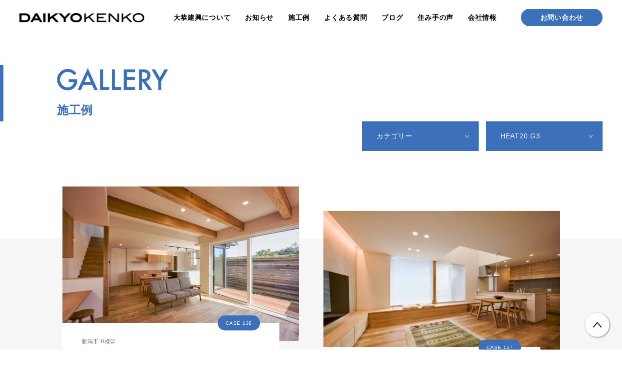

--- FILE ---
content_type: text/html; charset=UTF-8
request_url: https://daikyo-kenko.co.jp/gallery_tag/heat20-g3/
body_size: 7861
content:
<!DOCTYPE html>
<html lang="ja">
<head>

  <script type="text/javascript">
      (function(c,l,a,r,i,t,y){
          c[a]=c[a]||function(){(c[a].q=c[a].q||[]).push(arguments)};
          t=l.createElement(r);t.async=1;t.src="https://www.clarity.ms/tag/"+i;
          y=l.getElementsByTagName(r)[0];y.parentNode.insertBefore(t,y);
      })(window, document, "clarity", "script", "p2a60jwqwc");
  </script>


<!-- Google tag (gtag.js) -->
<script async src="https://www.googletagmanager.com/gtag/js?id=G-QBPRTG8FMT"></script>
<script>
  window.dataLayer = window.dataLayer || [];
  function gtag(){dataLayer.push(arguments);}
  gtag('js', new Date());

  gtag('config', 'G-QBPRTG8FMT');
  gtag('config', 'UA-30092365-1');
</script>


<meta charset="utf-8">
<meta http-equiv="X-UA-Compatible" content="IE=edge"/>
<meta name="viewport" content="width=device-width,initial-scale=1">
<meta name="format-detection" content="telephone=no">
<meta name="description" content="大恭建興は新潟県長岡市を中心に自然素材とデザインにこだわった高気密・高断熱住宅をご提案しています。新潟・長岡の注文住宅・新築・リフォーム・リノベーションは大恭建興へ。">
<link rel="shortcut icon" href="https://daikyo-kenko.co.jp/asset/img/common/favicon.ico">
<link rel="stylesheet" href="https://daikyo-kenko.co.jp/asset/css/style.min.css">
<link rel="stylesheet" href="https://daikyo-kenko.co.jp/wp-content/themes/daikyokenko/style.css?20260111061155">


<!-- All in One SEO Pack 2.12 by Michael Torbert of Semper Fi Web Designob_start_detected [-1,-1] -->
<link rel='next' href='https://daikyo-kenko.co.jp/gallery_tag/heat20-g3/page/2/' />

<link rel="canonical" href="https://daikyo-kenko.co.jp/gallery_tag/heat20-g3/" />
			<script type="text/javascript" >
				window.ga=window.ga||function(){(ga.q=ga.q||[]).push(arguments)};ga.l=+new Date;
				ga('create', 'UA-30092365-1', 'auto');
				// Plugins
				
				ga('send', 'pageview');
			</script>
			<script async src="https://www.google-analytics.com/analytics.js"></script>
			<!-- /all in one seo pack -->
<link rel='dns-prefetch' href='//s.w.org' />
<link rel="alternate" type="application/rss+xml" title="新潟県長岡市の注文住宅・新築・リフォーム・リノベーション 有限会社大恭建興 &raquo; HEAT20 G3 タグ のフィード" href="https://daikyo-kenko.co.jp/gallery_tag/heat20-g3/feed/" />
		<script type="text/javascript">
			window._wpemojiSettings = {"baseUrl":"https:\/\/s.w.org\/images\/core\/emoji\/11\/72x72\/","ext":".png","svgUrl":"https:\/\/s.w.org\/images\/core\/emoji\/11\/svg\/","svgExt":".svg","source":{"concatemoji":"https:\/\/daikyo-kenko.co.jp\/wp-includes\/js\/wp-emoji-release.min.js?ver=4.9.9"}};
			!function(a,b,c){function d(a,b){var c=String.fromCharCode;l.clearRect(0,0,k.width,k.height),l.fillText(c.apply(this,a),0,0);var d=k.toDataURL();l.clearRect(0,0,k.width,k.height),l.fillText(c.apply(this,b),0,0);var e=k.toDataURL();return d===e}function e(a){var b;if(!l||!l.fillText)return!1;switch(l.textBaseline="top",l.font="600 32px Arial",a){case"flag":return!(b=d([55356,56826,55356,56819],[55356,56826,8203,55356,56819]))&&(b=d([55356,57332,56128,56423,56128,56418,56128,56421,56128,56430,56128,56423,56128,56447],[55356,57332,8203,56128,56423,8203,56128,56418,8203,56128,56421,8203,56128,56430,8203,56128,56423,8203,56128,56447]),!b);case"emoji":return b=d([55358,56760,9792,65039],[55358,56760,8203,9792,65039]),!b}return!1}function f(a){var c=b.createElement("script");c.src=a,c.defer=c.type="text/javascript",b.getElementsByTagName("head")[0].appendChild(c)}var g,h,i,j,k=b.createElement("canvas"),l=k.getContext&&k.getContext("2d");for(j=Array("flag","emoji"),c.supports={everything:!0,everythingExceptFlag:!0},i=0;i<j.length;i++)c.supports[j[i]]=e(j[i]),c.supports.everything=c.supports.everything&&c.supports[j[i]],"flag"!==j[i]&&(c.supports.everythingExceptFlag=c.supports.everythingExceptFlag&&c.supports[j[i]]);c.supports.everythingExceptFlag=c.supports.everythingExceptFlag&&!c.supports.flag,c.DOMReady=!1,c.readyCallback=function(){c.DOMReady=!0},c.supports.everything||(h=function(){c.readyCallback()},b.addEventListener?(b.addEventListener("DOMContentLoaded",h,!1),a.addEventListener("load",h,!1)):(a.attachEvent("onload",h),b.attachEvent("onreadystatechange",function(){"complete"===b.readyState&&c.readyCallback()})),g=c.source||{},g.concatemoji?f(g.concatemoji):g.wpemoji&&g.twemoji&&(f(g.twemoji),f(g.wpemoji)))}(window,document,window._wpemojiSettings);
		</script>
		<style type="text/css">
img.wp-smiley,
img.emoji {
	display: inline !important;
	border: none !important;
	box-shadow: none !important;
	height: 1em !important;
	width: 1em !important;
	margin: 0 .07em !important;
	vertical-align: -0.1em !important;
	background: none !important;
	padding: 0 !important;
}
</style>
<link rel='stylesheet' id='sbi_styles-css'  href='https://daikyo-kenko.co.jp/wp-content/plugins/instagram-feed/css/sbi-styles.min.css?ver=6.6.1' type='text/css' media='all' />
<link rel='stylesheet' id='embedpress-style-css'  href='https://daikyo-kenko.co.jp/wp-content/plugins/embedpress/assets/css/embedpress.css?ver=4.2.3' type='text/css' media='all' />
<link rel='stylesheet' id='dashicons-css'  href='https://daikyo-kenko.co.jp/wp-includes/css/dashicons.min.css?ver=4.9.9' type='text/css' media='all' />
<script>if (document.location.protocol != "https:") {document.location = document.URL.replace(/^http:/i, "https:");}</script><script type='text/javascript' src='https://daikyo-kenko.co.jp/wp-includes/js/jquery/jquery.js?ver=1.12.4'></script>
<script type='text/javascript' src='https://daikyo-kenko.co.jp/wp-includes/js/jquery/jquery-migrate.min.js?ver=1.4.1'></script>
<link rel='https://api.w.org/' href='https://daikyo-kenko.co.jp/wp-json/' />
<link rel="EditURI" type="application/rsd+xml" title="RSD" href="https://daikyo-kenko.co.jp/xmlrpc.php?rsd" />
<link rel="wlwmanifest" type="application/wlwmanifest+xml" href="https://daikyo-kenko.co.jp/wp-includes/wlwmanifest.xml" /> 
<meta name="generator" content="WordPress 4.9.9" />
<title>HEAT20 G3｜新潟県長岡市の注文住宅・新築・リフォーム・リノベーション 有限会社大恭建興</title>
<script>
function mySubmit(wUrl) {
	var f = document.forms['myform'];

	f.method = 'POST';
	f.action = wUrl;
	f.submit();

	return false;
}
</script>
</head>

<body data-rsssl=1>
<header class="header">
	<h1 class="header__logo"><a href="https://daikyo-kenko.co.jp/"><img src="https://daikyo-kenko.co.jp/asset/img/common/logo.png" alt="大恭建興"></a></h1>
	<nav class="header__nav" id="spMenu">
		<ul>
			<li class="drop-dawn-parents">
				<a href="https://daikyo-kenko.co.jp/about/">大恭建興について</a>
				<ul class="drop-down">
					<li class="drop-down-item"><a href="https://daikyo-kenko.co.jp/spec/">基本仕様</a></li>
					<li class="drop-down-item"><a href="https://daikyo-kenko.co.jp/inspection/">検査と保証</a></li>
				</ul>
			</li>

			<li><a href="https://daikyo-kenko.co.jp/news/">お知らせ</a></li>
			<li><a href="https://daikyo-kenko.co.jp/gallery/">施工例</a></li>

			<li><a href="https://daikyo-kenko.co.jp/faq/">よくある質問</a></li>
			<li><a href="https://daikyo-kenko.co.jp/blog/">ブログ</a></li>
			<li><a href="https://daikyo-kenko.co.jp/voice/">住み手の声</a></li>
			<li><a href="https://daikyo-kenko.co.jp/company/">会社情報</a></li>
			<li class="header__nav__contact"><a href="https://daikyo-kenko.co.jp/contact/">お問い合わせ</a></li>
		</ul>
		<ul class="sp-flex header__nav__sns">
			<li><a href="https://www.facebook.com/daikyokenko/" target="_blank"><img src="https://daikyo-kenko.co.jp/asset/img/common/spmenu_fb.png" alt="Facebook"></a></li>
			<li><a href="https://www.instagram.com/daikyo_kenko/" target="_blank"><img src="https://daikyo-kenko.co.jp/asset/img/common/spmenu_insta.png" alt="instagram"></a></li>
		</ul>
	</nav>
	<div class="sp header__btn" id="spMenuBtn">
		<div>
			<span class="top"></span>
			<span class="middle"></span>
			<span class="bottom"></span>
		</div>
	</div>
</header>

<main class="galleryArchive">
	<div class="underMv underMv--imgOff">
		<div class="underMv__txtbox">
			<h1><img src="https://daikyo-kenko.co.jp/asset/img/gallery/title.png" alt="GALLERY"><span>施工例</span></h1>
		</div>
	</div>
	<div class="archiveSearch">
		<ul class="archiveSearch__contents">
			<li class="archiveSearch__parent">
				<a href="javascript:void(0);" id="search-cat">カテゴリー</a>
				<ul class="archiveSearch__child">
													<li><a href="https://daikyo-kenko.co.jp/gallery_category/%e6%96%b0%e6%bd%9f%e5%b8%82/">新潟市</a></li>
													<li><a href="https://daikyo-kenko.co.jp/gallery_category/%e9%95%b7%e5%b2%a1%e5%b8%82/">長岡市</a></li>
													<li><a href="https://daikyo-kenko.co.jp/gallery_category/new_construction/">新築</a></li>
													<li><a href="https://daikyo-kenko.co.jp/gallery_category/renovation/">リノベーション</a></li>
									</ul>
			</li>
								<li class="archiveSearch__parent">
						<a href="javascript:void(0);" id="search-tag">キーワード</a>
						<ul class="archiveSearch__child">
															<li><a href="https://daikyo-kenko.co.jp/gallery_tag/2%e9%9a%8e%e3%83%aa%e3%83%93%e3%83%b3%e3%82%b0/">#2階リビング</a></li>
															<li><a href="https://daikyo-kenko.co.jp/gallery_tag/diy/">#DIY</a></li>
															<li><a href="https://daikyo-kenko.co.jp/gallery_tag/g2%e3%82%b0%e3%83%ac%e3%83%bc%e3%83%89/">#G2グレード</a></li>
															<li><a href="https://daikyo-kenko.co.jp/gallery_tag/hakodake/">#HAKODAKE</a></li>
															<li><a href="https://daikyo-kenko.co.jp/gallery_tag/heat20/">#HEAT20</a></li>
															<li><a href="https://daikyo-kenko.co.jp/gallery_tag/heat20-g2/">#HEAT20 G2</a></li>
															<li><a href="https://daikyo-kenko.co.jp/gallery_tag/heat20-g3/">#HEAT20 G3</a></li>
															<li><a href="https://daikyo-kenko.co.jp/gallery_tag/heta20-g3/">#HETA20 G3</a></li>
															<li><a href="https://daikyo-kenko.co.jp/gallery_tag/zeh/">#ZEH</a></li>
															<li><a href="https://daikyo-kenko.co.jp/gallery_tag/%e3%82%a4%e3%83%b3%e3%83%8a%e3%83%bc%e3%82%ac%e3%83%ac%e3%83%bc%e3%82%b8/">#インナーガレージ</a></li>
															<li><a href="https://daikyo-kenko.co.jp/gallery_tag/%e3%82%a6%e3%83%83%e3%83%89%e3%83%87%e3%83%83%e3%82%ad/">#ウッドデッキ</a></li>
															<li><a href="https://daikyo-kenko.co.jp/gallery_tag/%e3%82%a6%e3%83%83%e3%83%89%e3%83%87%e3%83%83%e3%82%ad%e3%80%81%e3%83%86%e3%83%a9%e3%82%b9/">#ウッドデッキ、テラス</a></li>
															<li><a href="https://daikyo-kenko.co.jp/gallery_tag/%e3%82%a6%e3%83%83%e3%83%89%e3%83%ad%e3%83%b3%e3%82%b0%e9%ad%9a%e6%b2%bc%e6%9d%89/">#ウッドロング魚沼杉</a></li>
															<li><a href="https://daikyo-kenko.co.jp/gallery_tag/%e3%82%a8%e3%82%a2%e3%82%b3%e3%83%b31%e5%8f%b0/">#エアコン1台</a></li>
															<li><a href="https://daikyo-kenko.co.jp/gallery_tag/%e3%82%a8%e3%82%b9%e3%83%8d%e3%83%ab/">#エスネル</a></li>
															<li><a href="https://daikyo-kenko.co.jp/gallery_tag/%e3%82%a8%e3%83%8c%e3%82%b9%e3%82%b1%e3%83%83%e3%83%81/">#エヌスケッチ</a></li>
															<li><a href="https://daikyo-kenko.co.jp/gallery_tag/%e3%82%ac%e3%83%ac%e3%83%bc%e3%82%b8/">#ガレージ</a></li>
															<li><a href="https://daikyo-kenko.co.jp/gallery_tag/%e3%82%b3%e3%83%a9%e3%83%9c/">#コラボ</a></li>
															<li><a href="https://daikyo-kenko.co.jp/gallery_tag/%e3%82%b3%e3%83%a9%e3%83%9c%e7%89%a9%e4%bb%b6/">#コラボ物件</a></li>
															<li><a href="https://daikyo-kenko.co.jp/gallery_tag/%e3%82%b3%e3%83%b3%e3%83%91%e3%82%af%e3%83%88/">#コンパクト</a></li>
															<li><a href="https://daikyo-kenko.co.jp/gallery_tag/%e3%82%b7%e3%83%b3%e3%83%97%e3%83%ab%e3%83%87%e3%82%b6%e3%82%a4%e3%83%b3/">#シンプルデザイン</a></li>
															<li><a href="https://daikyo-kenko.co.jp/gallery_tag/%e3%82%b9%e3%82%ad%e3%83%83%e3%83%97%e3%83%95%e3%83%ad%e3%82%a2/">#スキップフロア</a></li>
															<li><a href="https://daikyo-kenko.co.jp/gallery_tag/%e3%82%bf%e3%82%a4%e3%83%ab/">#タイル</a></li>
															<li><a href="https://daikyo-kenko.co.jp/gallery_tag/%e3%83%80%e3%82%af%e3%83%88%e3%82%a8%e3%82%a2%e3%82%b3%e3%83%b3%e3%82%b7%e3%82%b9%e3%83%86%e3%83%a0/">#ダクトエアコンシステム</a></li>
															<li><a href="https://daikyo-kenko.co.jp/gallery_tag/%e3%83%87%e3%83%83%e3%82%ad/">#デッキ</a></li>
															<li><a href="https://daikyo-kenko.co.jp/gallery_tag/%e3%83%86%e3%83%a9%e3%82%b9/">#テラス</a></li>
															<li><a href="https://daikyo-kenko.co.jp/gallery_tag/%e3%83%8f%e3%83%bc%e3%83%95%e3%83%90%e3%82%b9/">#ハーフバス</a></li>
															<li><a href="https://daikyo-kenko.co.jp/gallery_tag/%e3%83%8f%e3%82%b3%e3%83%80%e3%82%b1/">#ハコダケ</a></li>
															<li><a href="https://daikyo-kenko.co.jp/gallery_tag/%e3%83%91%e3%83%83%e3%82%b7%e3%83%96/">#パッシブ</a></li>
															<li><a href="https://daikyo-kenko.co.jp/gallery_tag/%e3%83%90%e3%83%ab%e3%82%b3%e3%83%8b%e3%83%bc/">#バルコニー</a></li>
															<li><a href="https://daikyo-kenko.co.jp/gallery_tag/%e3%83%93%e3%83%bc%e3%83%ab%e3%82%b5%e3%83%bc%e3%83%90%e3%83%bc/">#ビールサーバー</a></li>
															<li><a href="https://daikyo-kenko.co.jp/gallery_tag/%e3%83%9a%e3%83%ac%e3%83%83%e3%83%88%e3%82%b9%e3%83%88%e3%83%bc%e3%83%96/">#ペレットストーブ</a></li>
															<li><a href="https://daikyo-kenko.co.jp/gallery_tag/%e3%81%be%e3%82%93%e3%81%aa%e3%81%bf%e8%a8%ad%e8%a8%88%e5%ae%a4/">#まんなみ設計室</a></li>
															<li><a href="https://daikyo-kenko.co.jp/gallery_tag/%e3%83%a6%e3%83%bc%e3%83%ad%e7%89%a9%e7%bd%ae/">#ユーロ物置</a></li>
															<li><a href="https://daikyo-kenko.co.jp/gallery_tag/%e3%83%a9%e3%83%af%e3%83%b3/">#ラワン</a></li>
															<li><a href="https://daikyo-kenko.co.jp/gallery_tag/%e3%83%aa%e3%83%8e%e3%83%99%e3%83%bc%e3%82%b7%e3%83%a7%e3%83%b3/">#リノベーション</a></li>
															<li><a href="https://daikyo-kenko.co.jp/gallery_tag/%e3%83%aa%e3%83%93%e3%83%b3%e3%82%b0%e5%8f%8e%e7%b4%8d/">#リビング収納</a></li>
															<li><a href="https://daikyo-kenko.co.jp/gallery_tag/%e3%83%ad%e3%82%b1%e3%83%bc%e3%82%b7%e3%83%a7%e3%83%b3/">#ロケーション</a></li>
															<li><a href="https://daikyo-kenko.co.jp/gallery_tag/%e3%83%ad%e3%83%95%e3%83%88/">#ロフト</a></li>
															<li><a href="https://daikyo-kenko.co.jp/gallery_tag/%e4%b8%80%e7%b4%9a%e5%bb%ba%e7%af%89%e5%a3%ab%e4%ba%8b%e5%8b%99%e6%89%80/">#一級建築士事務所</a></li>
															<li><a href="https://daikyo-kenko.co.jp/gallery_tag/%e4%b8%89%e6%9d%a1/">#三条</a></li>
															<li><a href="https://daikyo-kenko.co.jp/gallery_tag/%e4%b8%89%e6%9d%a1%e5%b8%82/">#三条市</a></li>
															<li><a href="https://daikyo-kenko.co.jp/gallery_tag/%e4%ba%8c%e4%b8%96%e5%b8%af/">#二世帯</a></li>
															<li><a href="https://daikyo-kenko.co.jp/gallery_tag/%e4%ba%8c%e4%b8%96%e5%b8%af%e4%bd%8f%e5%ae%85/">#二世帯住宅</a></li>
															<li><a href="https://daikyo-kenko.co.jp/gallery_tag/%e4%ba%94%e6%b3%89%e5%b8%82/">#五泉市</a></li>
															<li><a href="https://daikyo-kenko.co.jp/gallery_tag/%e5%85%a8%e9%a4%a8%e5%86%b7%e6%9a%96%e6%88%bf/">#全館冷暖房</a></li>
															<li><a href="https://daikyo-kenko.co.jp/gallery_tag/%e5%88%88%e7%be%bd%e6%9d%91/">#刈羽村</a></li>
															<li><a href="https://daikyo-kenko.co.jp/gallery_tag/%e5%90%b9%e3%81%8d%e6%8a%9c%e3%81%91/">#吹き抜け</a></li>
															<li><a href="https://daikyo-kenko.co.jp/gallery_tag/%e5%90%b9%e6%8a%9c/">#吹抜</a></li>
															<li><a href="https://daikyo-kenko.co.jp/gallery_tag/%e5%9c%b0%e8%94%b5/">#地蔵</a></li>
															<li><a href="https://daikyo-kenko.co.jp/gallery_tag/%e5%a4%96%e4%bb%98%e3%81%91%e3%83%96%e3%83%a9%e3%82%a4%e3%83%b3%e3%83%89/">#外付けブラインド</a></li>
															<li><a href="https://daikyo-kenko.co.jp/gallery_tag/%e5%a4%96%e4%bb%98%e3%83%96%e3%83%a9%e3%82%a4%e3%83%b3%e3%83%89/">#外付ブラインド</a></li>
															<li><a href="https://daikyo-kenko.co.jp/gallery_tag/%e5%a4%9a%e9%9b%aa%e5%9c%b0%e5%9f%9f/">#多雪地域</a></li>
															<li><a href="https://daikyo-kenko.co.jp/gallery_tag/%e5%a4%a7%e5%9e%8b%e3%83%91%e3%83%8d%e3%83%ab%e5%b7%a5%e6%b3%95/">#大型パネル工法</a></li>
															<li><a href="https://daikyo-kenko.co.jp/gallery_tag/%e5%a4%a7%e5%b1%8b%e6%a0%b9/">#大屋根</a></li>
															<li><a href="https://daikyo-kenko.co.jp/gallery_tag/%e5%a4%a7%e9%96%8b%e5%8f%a3/">#大開口</a></li>
															<li><a href="https://daikyo-kenko.co.jp/gallery_tag/%e5%a4%aa%e9%99%bd%e5%85%89%e3%83%91%e3%83%8d%e3%83%ab/">#太陽光パネル</a></li>
															<li><a href="https://daikyo-kenko.co.jp/gallery_tag/%e5%b0%8f%e5%8d%83%e8%b0%b7%e5%b8%82/">#小千谷市</a></li>
															<li><a href="https://daikyo-kenko.co.jp/gallery_tag/%e5%b0%8f%e5%b1%8b%e8%a3%8f%e3%82%a8%e3%82%a2%e3%82%b3%e3%83%b3/">#小屋裏エアコン</a></li>
															<li><a href="https://daikyo-kenko.co.jp/gallery_tag/%e5%b1%b1%e3%82%92%e6%9c%9b%e3%82%80/">#山を望む</a></li>
															<li><a href="https://daikyo-kenko.co.jp/gallery_tag/%e5%b9%b3%e5%ae%b6/">#平家</a></li>
															<li><a href="https://daikyo-kenko.co.jp/gallery_tag/%e5%b9%b3%e5%b1%8b/">#平屋</a></li>
															<li><a href="https://daikyo-kenko.co.jp/gallery_tag/%e5%ba%8a%e4%b8%8b%e3%82%a8%e3%82%a2%e3%82%b3%e3%83%b3/">#床下エアコン</a></li>
															<li><a href="https://daikyo-kenko.co.jp/gallery_tag/%e5%ba%8a%e4%b8%8b%e3%82%a8%e3%82%a2%e3%82%b3%e3%83%b3%e3%82%b7%e3%82%b9%e3%83%86%e3%83%a0/">#床下エアコンシステム</a></li>
															<li><a href="https://daikyo-kenko.co.jp/gallery_tag/%e5%ba%97%e8%88%97%e4%bd%b5%e7%94%a8%e4%bd%8f%e5%ae%85/">#店舗併用住宅</a></li>
															<li><a href="https://daikyo-kenko.co.jp/gallery_tag/%e6%8e%a1%e5%85%89/">#採光</a></li>
															<li><a href="https://daikyo-kenko.co.jp/gallery_tag/%e6%96%ad%e7%86%b1%e7%ad%89%e7%b4%9a7/">#断熱等級7</a></li>
															<li><a href="https://daikyo-kenko.co.jp/gallery_tag/%e6%96%b0%e6%bd%9f%e5%b8%82/">#新潟市</a></li>
															<li><a href="https://daikyo-kenko.co.jp/gallery_tag/%e6%96%b0%e6%bd%9f%e5%b8%82%e4%b8%ad%e5%a4%ae%e5%8c%ba/">#新潟市中央区</a></li>
															<li><a href="https://daikyo-kenko.co.jp/gallery_tag/%e6%96%b0%e6%bd%9f%e5%b8%82%e5%8c%97%e5%8c%ba/">#新潟市北区</a></li>
															<li><a href="https://daikyo-kenko.co.jp/gallery_tag/%e6%96%b0%e6%bd%9f%e5%b8%82%e5%8d%97%e5%8c%ba/">#新潟市南区</a></li>
															<li><a href="https://daikyo-kenko.co.jp/gallery_tag/%e6%96%b0%e6%bd%9f%e5%b8%82%e6%9d%b1%e5%8c%ba/">#新潟市東区</a></li>
															<li><a href="https://daikyo-kenko.co.jp/gallery_tag/%e6%96%b0%e6%bd%9f%e5%b8%82%e7%a7%8b%e8%91%89%e5%8c%ba/">#新潟市秋葉区</a></li>
															<li><a href="https://daikyo-kenko.co.jp/gallery_tag/%e6%96%b0%e6%bd%9f%e5%b8%82%e8%a5%bf%e5%8c%ba/">#新潟市西区</a></li>
															<li><a href="https://daikyo-kenko.co.jp/gallery_tag/%e6%96%b0%e6%bd%9f%e5%b8%82%e8%a5%bf%e8%92%b2%e5%8c%ba/">#新潟市西蒲区</a></li>
															<li><a href="https://daikyo-kenko.co.jp/gallery_tag/%e6%9c%a8%e8%a3%bd%e3%82%b5%e3%83%83%e3%82%b7/">#木製サッシ</a></li>
															<li><a href="https://daikyo-kenko.co.jp/gallery_tag/%e6%9d%b1%e5%90%91%e3%81%8d/">#東向き</a></li>
															<li><a href="https://daikyo-kenko.co.jp/gallery_tag/%e6%9f%8f%e5%b4%8e%e5%b8%82/">#柏崎市</a></li>
															<li><a href="https://daikyo-kenko.co.jp/gallery_tag/%e6%a0%bc%e5%ad%90%e5%a4%a9%e4%ba%95/">#格子天井</a></li>
															<li><a href="https://daikyo-kenko.co.jp/gallery_tag/%e7%84%a1%e5%9e%a2/">#無垢</a></li>
															<li><a href="https://daikyo-kenko.co.jp/gallery_tag/%e7%84%bc%e8%82%89%e3%83%86%e3%83%a9%e3%82%b9/">#焼肉テラス</a></li>
															<li><a href="https://daikyo-kenko.co.jp/gallery_tag/%e7%87%95%e5%b8%82/">#燕市</a></li>
															<li><a href="https://daikyo-kenko.co.jp/gallery_tag/%e7%89%87%e8%b2%9d/">#片貝</a></li>
															<li><a href="https://daikyo-kenko.co.jp/gallery_tag/%e7%9c%ba%e6%9c%9b/">#眺望</a></li>
															<li><a href="https://daikyo-kenko.co.jp/gallery_tag/%e7%ab%8b%e4%bd%93%e3%83%87%e3%82%b6%e3%82%a4%e3%83%b3/">#立体デザイン</a></li>
															<li><a href="https://daikyo-kenko.co.jp/gallery_tag/%e8%80%90%e7%86%b1%e7%ad%89%e7%b4%9a7/">#耐熱等級7</a></li>
															<li><a href="https://daikyo-kenko.co.jp/gallery_tag/%e8%80%90%e9%9c%87%e7%ad%89%e7%b4%9a3/">#耐震等級3</a></li>
															<li><a href="https://daikyo-kenko.co.jp/gallery_tag/%e8%90%bd%e9%9b%aa%e5%b1%8b%e6%a0%b9/">#落雪屋根</a></li>
															<li><a href="https://daikyo-kenko.co.jp/gallery_tag/%e8%96%aa%e3%82%b9%e3%83%88%e3%83%bc%e3%83%96/">#薪ストーブ</a></li>
															<li><a href="https://daikyo-kenko.co.jp/gallery_tag/%e8%a6%8b%e9%99%84%e5%b8%82/">#見附市</a></li>
															<li><a href="https://daikyo-kenko.co.jp/gallery_tag/%e8%a7%92%e7%aa%93/">#角窓</a></li>
															<li><a href="https://daikyo-kenko.co.jp/gallery_tag/%e8%aa%8d%e5%ae%9a%e9%95%b7%e6%9c%9f%e5%84%aa%e8%89%af%e4%bd%8f%e5%ae%85/">#認定長期優良住宅</a></li>
															<li><a href="https://daikyo-kenko.co.jp/gallery_tag/%e8%b1%aa%e9%9b%aa%e5%9c%b0%e5%b8%af/">#豪雪地帯</a></li>
															<li><a href="https://daikyo-kenko.co.jp/gallery_tag/%e9%95%b7%e5%b2%a1/">#長岡</a></li>
															<li><a href="https://daikyo-kenko.co.jp/gallery_tag/%e9%95%b7%e5%b2%a1%e5%b8%82/">#長岡市</a></li>
															<li><a href="https://daikyo-kenko.co.jp/gallery_tag/%e9%95%b7%e5%b3%b0%e3%81%ae%e5%ae%b6/">#長峰の家</a></li>
															<li><a href="https://daikyo-kenko.co.jp/gallery_tag/%e9%95%b7%e6%9c%9f%e5%84%aa%e8%89%af%e4%bd%8f%e5%ae%85/">#長期優良住宅</a></li>
															<li><a href="https://daikyo-kenko.co.jp/gallery_tag/%e9%9a%8e%e9%96%93%e3%82%a8%e3%82%a2%e3%82%b3%e3%83%b3/">#階間エアコン</a></li>
															<li><a href="https://daikyo-kenko.co.jp/gallery_tag/%e9%ab%98%e6%96%ad%e7%86%b1%e9%ab%98%e6%b0%97%e5%af%86/">#高断熱高気密</a></li>
															<li><a href="https://daikyo-kenko.co.jp/gallery_tag/%e9%ad%9a%e6%b2%bc%e5%b8%82/">#魚沼市</a></li>
													</ul>
					</li>
					</ul>
	</div>
				<div class="gallery">
				<div class="container">
												<article class="gallery__contents">
								<a href="https://daikyo-kenko.co.jp/gallery/14777/">
									<div class="gallery__contents__imgbox"><img src="https://daikyo-kenko.co.jp/wp-content/uploads/2023/11/2e81590c572235d6720d024591ce00f0-1024x668.jpeg" alt=""></div>
									<div class="gallery__contents__txtbox">
										<span class="gallery__contents__caseNum">CASE 138</span>
										<h2 class="gallery__contents__title"><span>新潟市 H様邸</span>優しい光を取り込む住まい</h2>
																					<ul class="tags">
																									<li><span>#HEAT20 G3</span></li>
																									<li><span>#ZEH</span></li>
																									<li><span>#パッシブ</span></li>
																									<li><span>#太陽光パネル</span></li>
																									<li><span>#床下エアコン</span></li>
																									<li><span>#断熱等級7</span></li>
																									<li><span>#新潟市</span></li>
																									<li><span>#焼肉テラス</span></li>
																									<li><span>#耐震等級3</span></li>
																							</ul>
																			</div>
								</a>
							</article>
												<article class="gallery__contents">
								<a href="https://daikyo-kenko.co.jp/gallery/13460/">
									<div class="gallery__contents__imgbox"><img src="https://daikyo-kenko.co.jp/wp-content/uploads/2023/03/00c5f58603a4d6e9bdb87230867d4d7a-1024x668.jpeg" alt=""></div>
									<div class="gallery__contents__txtbox">
										<span class="gallery__contents__caseNum">CASE 127</span>
										<h2 class="gallery__contents__title"><span>長岡市 T様邸</span>家族が集まるベンチのある暮らし</h2>
																					<ul class="tags">
																									<li><span>#HEAT20 G3</span></li>
																									<li><span>#インナーガレージ</span></li>
																									<li><span>#パッシブ</span></li>
																									<li><span>#床下エアコン</span></li>
																									<li><span>#耐震等級3</span></li>
																									<li><span>#認定長期優良住宅</span></li>
																									<li><span>#長岡市</span></li>
																							</ul>
																			</div>
								</a>
							</article>
												<article class="gallery__contents">
								<a href="https://daikyo-kenko.co.jp/gallery/13362/">
									<div class="gallery__contents__imgbox"><img src="https://daikyo-kenko.co.jp/wp-content/uploads/2023/02/cb4706f12622eb523d7899da3cb54e84-1024x668.jpeg" alt=""></div>
									<div class="gallery__contents__txtbox">
										<span class="gallery__contents__caseNum">CASE 126</span>
										<h2 class="gallery__contents__title"><span>長岡市 O様邸</span>大きな切妻屋根のパッシブデザインハウス</h2>
																					<ul class="tags">
																									<li><span>#HEAT20 G3</span></li>
																									<li><span>#パッシブ</span></li>
																									<li><span>#床下エアコン</span></li>
																									<li><span>#眺望</span></li>
																									<li><span>#耐震等級3</span></li>
																									<li><span>#長岡市</span></li>
																							</ul>
																			</div>
								</a>
							</article>
									</div>
			</div>
			<div class="pagination pagination--gallery container"></div>
			<form method="post" name="myform"></form>
	
	
<section class="top__company top__company--bgGray">
	<h2 class="title">会社案内</h2>
	<div class="container">
		<article class="top__company__contents">
			<a href="https://daikyo-kenko.co.jp/company/">
				<div class="top__company__contents__imgbox"><img src="https://daikyo-kenko.co.jp/asset/img/top/top_about.jpg" alt=""></div>
				<h3>会社情報</h3>
			</a>
		</article>
		<article class="top__company__contents">
			<a href="https://daikyo-kenko.co.jp/staff/">
				<div class="top__company__contents__imgbox"><img src="https://daikyo-kenko.co.jp/asset/img/top/top_staff.jpg" alt=""></div>
				<h3>スタッフ紹介</h3>
			</a>
		</article>
	</div>
</section>
</main>

<div class="commonContact">
	<div>
		<div class="commonContact__title">大恭建興に相談してみませんか？</div>
		<div class="commonContact__txt">突然の訪問や無理な営業活動は一切いたしません。<br>新築、リフォーム、住まいに関する疑問・質問などお気軽にお問い合わせください。<br>カタログのご請求や見学会の来場予約もお待ちしております。</div>
		<div class="morelink morelink--white"><a href="https://daikyo-kenko.co.jp/contact/">お問い合わせ</a></div>
	</div>
</div>
<footer class="footer">
	<div class="footer__top">
		<div class="footer__top__logo">
			<a href="https://daikyo-kenko.co.jp/"><img src="https://daikyo-kenko.co.jp/asset/img/common/footer__logo.png" alt="大恭建興"></a>
		</div>
		<address class="footer__top__address">有限会社大恭建興<br>〒940-0873 新潟県長岡市永田町245-1　<br class="sp">フリーダイヤル 0120-839-885<br>tel.0258-89-8289　fax.0258-89-8280</address>
	</div>
	<div class="footer__bottom">
		<ul class="footer__sns">
			<li><a href="https://www.instagram.com/daikyou_official/" target="_blank"><img src="https://daikyo-kenko.co.jp/asset/img/common/icon_insta.png" alt="instagram"></a></li>
			<li><a href="https://www.facebook.com/daikyokenko/" target="_blank"><img src="https://daikyo-kenko.co.jp/asset/img/common/icon_fb.png" alt="FaceBook"></a></li>
			<li><a href="https://www.youtube.com/channel/UCuONcM1yG49VEcebBg7yEzQ/" target="_blank"><img src="https://daikyo-kenko.co.jp/asset/img/common/icon_yt.png" alt="youtube"></a></li>
		</ul>
		<small>Copyright © DAIKYO KENKO. All Rights Reserved. </small>
	</div>
</footer>

<div class="floating">
	<ul>
		<li><a href="tel:0258898289">電話する</a></li>
		<li><a href="https://daikyo-kenko.co.jp/contact/">お問い合わせ</a></li>
	</ul>
</div>

<a href="javascript:void(0);" id="jsPageTop" class="pagetop"><img src="https://daikyo-kenko.co.jp/asset/img/common/icon_gotop.png" alt="ページ上部に戻る"></a>
<script src="https://code.jquery.com/jquery-3.3.1.min.js" integrity="sha256-FgpCb/KJQlLNfOu91ta32o/NMZxltwRo8QtmkMRdAu8=" crossorigin="anonymous"></script>
<script src="https://cdnjs.cloudflare.com/ajax/libs/object-fit-images/3.2.3/ofi.js"></script>
<script src="https://cdnjs.cloudflare.com/ajax/libs/object-fit-images/3.2.3/ofi.js"></script>
<script src="https://daikyo-kenko.co.jp/asset/js/script.js"></script>

<!-- Instagram Feed JS -->
<script type="text/javascript">
var sbiajaxurl = "https://daikyo-kenko.co.jp/wp-admin/admin-ajax.php";
</script>
<script type='text/javascript'>
/* <![CDATA[ */
var eplocalize = {"ajaxurl":"https:\/\/daikyo-kenko.co.jp\/wp-admin\/admin-ajax.php","is_pro_plugin_active":"","nonce":"d070994880"};
/* ]]> */
</script>
<script type='text/javascript' src='https://daikyo-kenko.co.jp/wp-content/plugins/embedpress/assets/js/front.js?ver=4.2.3'></script>
<script>
	$(function() {
		var search_cat_name = "";
		if (search_cat_name != "") {
			$('#search-cat').html(search_cat_name);
		}
		var search_tag_name = "HEAT20 G3";
		if (search_tag_name != "") {
			$('#search-tag').html(search_tag_name);
		}
	});
</script>
</body>
</html>


--- FILE ---
content_type: text/css
request_url: https://daikyo-kenko.co.jp/asset/css/style.min.css
body_size: 9333
content:
@charset "UTF-8";/*!
 * Bootstrap Reboot v4.1.3 (https://getbootstrap.com/)
 * Copyright 2011-2018 The Bootstrap Authors
 * Copyright 2011-2018 Twitter, Inc.
 * Licensed under MIT (https://github.com/twbs/bootstrap/blob/master/LICENSE)
 * Forked from Normalize.css, licensed MIT (https://github.com/necolas/normalize.css/blob/master/LICENSE.md)
 */h1,h2,h3,h4,h5,h6,p,pre{margin-top:0}address,p,pre{margin-bottom:1rem}img,svg{vertical-align:middle}body,caption{text-align:left}button,hr,input{overflow:visible}pre,textarea{overflow:auto}article,aside,figcaption,figure,footer,header,hgroup,legend,main,nav,section{display:block}dd,h1,h2,h3,h4,h5,h6,label,legend{margin-bottom:.5rem}address,legend{line-height:inherit}progress,sub,sup{vertical-align:baseline}fieldset,legend,ul{padding:0}a,a:hover{text-decoration:none;color:#000}.postContents table,table{border-collapse:collapse}*,::after,::before{-webkit-box-sizing:border-box;box-sizing:border-box}html{font-family:sans-serif;line-height:1.15;-webkit-text-size-adjust:100%;-ms-text-size-adjust:100%;-ms-overflow-style:scrollbar;-webkit-tap-highlight-color:transparent}@-ms-viewport{width:device-width}body{margin:0;line-height:1.5;color:#212529;background-color:#fff}[tabindex="-1"]:focus{outline:0!important}hr{-webkit-box-sizing:content-box;box-sizing:content-box;height:0}dl,fieldset,h1,h2,h3,h4,h5,h6,ol,p,ul{margin:0}abbr[data-original-title],abbr[title]{-webkit-text-decoration:underline dotted;text-decoration:underline dotted;cursor:help;border-bottom:0}address{font-style:normal}ol ol,ol ul,ul ol,ul ul{margin-bottom:0}dt{font-weight:700}dd{margin-left:0}blockquote,figure{margin:0 0 1rem}dfn{font-style:italic}b,strong{font-weight:bolder}small{font-size:80%}sub,sup{position:relative;font-size:75%;line-height:0}sub{bottom:-.25em}sup{top:-.5em}a{background-color:transparent;opacity:1;-webkit-transition:all .25s linear;transition:all .25s linear}a:not([href]):not([tabindex]),a:not([href]):not([tabindex]):focus,a:not([href]):not([tabindex]):hover{color:inherit;text-decoration:none}a:not([href]):not([tabindex]):focus{outline:0}code,kbd,pre,samp{font-family:SFMono-Regular,Menlo,Monaco,Consolas,"Liberation Mono","Courier New",monospace;font-size:1em}pre{-ms-overflow-style:scrollbar}img{border-style:none}svg{overflow:hidden}caption{padding-top:.75rem;padding-bottom:.75rem;color:#6c757d;caption-side:bottom}th{text-align:inherit}label{display:inline-block}button{border-radius:0}button:focus{outline:dotted 1px;outline:-webkit-focus-ring-color auto 5px}button,input,optgroup,select,textarea{margin:0;font-family:inherit;font-size:inherit;line-height:inherit}button,select{text-transform:none}[type=reset],[type=submit],button,html [type=button]{-webkit-appearance:button}[type=button]::-moz-focus-inner,[type=reset]::-moz-focus-inner,[type=submit]::-moz-focus-inner,button::-moz-focus-inner{padding:0;border-style:none}input[type=radio],input[type=checkbox]{-webkit-box-sizing:border-box;box-sizing:border-box;padding:0}input[type=date],input[type=time],input[type=datetime-local],input[type=month]{-webkit-appearance:listbox}textarea{resize:vertical}fieldset{min-width:0;border:0}legend{width:100%;max-width:100%;font-size:1.5rem;color:inherit;white-space:normal}[type=number]::-webkit-inner-spin-button,[type=number]::-webkit-outer-spin-button{height:auto}[type=search]{outline-offset:-2px;-webkit-appearance:none}[type=search]::-webkit-search-cancel-button,[type=search]::-webkit-search-decoration{-webkit-appearance:none}::-webkit-file-upload-button{font:inherit;-webkit-appearance:button}body,li,p{font-weight:500}.pc-inline,output{display:inline-block}summary{display:list-item;cursor:pointer}template{display:none}[hidden]{display:none!important}html{font-size:62.5%;-webkit-font-feature-settings:"palt" 1;font-feature-settings:"palt" 1}body{font-family:"游ゴシック体",YuGothic,"游ゴシック","Yu Gothic","メイリオ",sans-serif;min-width:1024px;letter-spacing:.05em;font-size:14px;font-size:1.4rem}main{display:block;margin-top:74px}.sp{display:none!important}@media (max-width:768px){body{min-width:0;overflow-x:hidden}main{margin-top:50px}.pc,.pc-inline{display:none!important}.sp{display:block!important}}.sp-inline{display:none!important}@media (max-width:768px){.sp-inline{display:inline-block!important}}.sp-flex{display:none!important}li{list-style:none}a:hover{opacity:.8}img,input{max-width:100%;height:auto;width:auto}select{-webkit-appearance:pop-up-menu}br{line-height:1}li,p{font-size:14px;font-size:1.4rem}@media (max-width:768px){.sp-flex{display:-webkit-box!important;display:-ms-flexbox!important;display:flex!important}li,p{font-size:15px;font-size:1.5rem;font-weight:500}}.morelink a,.title{font-weight:700;text-align:center}.title{font-size:30px;font-size:3rem;margin-bottom:50px}.title--objOn{padding-top:80px;position:relative}.title--objOn:after{content:"";display:block;position:absolute;top:0;left:50%;-webkit-transform:translateX(-50%);transform:translateX(-50%);width:2px;height:50px;background-color:#000}@media (max-width:768px){.title{font-size:20px;font-size:2rem;font-weight:700;margin-bottom:20px}.title--objOn{padding-top:40px}.title--objOn:after{width:1px;height:25px}}.archive a:after,.morelink a::after{height:11px;background-size:contain;content:"";background-position:center;background-repeat:no-repeat}.title--blue{color:#3d70bb}.title--blue--objOn:after{background-color:#3d70bb}.container{width:100%;max-width:1104px;padding-left:40px;padding-right:40px;margin-right:auto;margin-left:auto}@media (max-width:768px){.container{padding-left:30px;padding-right:30px}}@media (max-width:320px){.container{padding-left:20px;padding-right:20px}}.morelink{text-align:center;padding-top:40px}.morelink a{display:inline-block;padding:20px 40px;border-radius:9999px;border:2px solid #000;-webkit-transition:all 1s cubic-bezier(.165,.84,.44,1);transition:all 1s cubic-bezier(.165,.84,.44,1);font-size:14px;font-size:1.4rem}@media (max-width:768px){.morelink a{padding:16px 0;width:200px}}.morelink a::after{display:inline-block;width:7px;background-image:url(../img/common/icon_right_arrow_bk.png);margin-left:20px}.morelink a:hover::after,.morelink--white a:after{background-image:url(../img/common/icon_right_arrow_white.png)}.morelink a:hover{background-color:#000;opacity:1;color:#fff}.morelink--white a{border-color:#fff;color:#fff}.morelink--white a:hover{background-color:#fff;color:#3d70bb}.cat,.gallery__contents__caseNum{color:#fff;font-weight:500;border-radius:9999px}.morelink--white a:hover:after{background-image:url(../img/common/icon_right_arrow_blue_bold.png)}.cat{padding:8px;width:120px;text-align:center;font-size:11px;font-size:1.1rem}.cat--tour{background-color:#e50012}.cat--media{background-color:#cddc39}.cat--make{background-color:#00bfa5}.cat--ramen{background-color:#ffa726}.cat--news{background-color:#3d70bb}.archive a{display:-webkit-box;display:-ms-flexbox;display:flex;-ms-flex-wrap:wrap;flex-wrap:wrap;-webkit-box-align:center;-ms-flex-align:center;align-items:center;padding:30px 30px 30px 20px;border-top:1px solid #ddd;border-bottom:1px solid #ddd;position:relative}@media (max-width:768px){.morelink a::after{margin-left:10px}.cat{width:90px}.archive a{padding:20px 0}}.archive a:hover{background-color:#eee}.archive a:after{display:block;width:7px;background-image:url(../img/common/icon_right_arrow_bk.png);position:absolute;top:50%;right:20px;-webkit-transform:translateY(-50%);transform:translateY(-50%)}.archive a .cat,.archive a .date{margin-right:20px}.archive a .contents{font-size:14px;font-size:1.4rem;font-weight:500}@media (max-width:768px){.archive a:after{display:none}.archive a .contents{width:100%;margin-top:15px}}.archive+.archive a{border-top:none}.gallery{background-color:#f6f6f6;margin-top:110px;padding-bottom:60px}.gallery .container{display:-webkit-box;display:-ms-flexbox;display:flex;-ms-flex-wrap:wrap;flex-wrap:wrap;-webkit-transform:translateY(-110px);transform:translateY(-110px)}.gallery__contents{width:calc(50% - 25px);margin-right:50px;margin-bottom:60px}@media (max-width:768px){.gallery{margin-top:30px;padding-bottom:30px}.gallery .container{display:block;-webkit-transform:none;transform:none}.gallery__contents{width:100%;margin-right:0;margin-bottom:30px}.gallery__contents:nth-last-of-type(1){margin-bottom:0}}.gallery__contents:nth-of-type(2n){margin-right:0}@media (min-width:769px){.gallery__contents:nth-of-type(2n){-webkit-transform:translateY(50px);transform:translateY(50px)}.gallery__contents__txtbox{min-height:250px}}.gallery__contents a{display:block}.gallery__contents__imgbox{width:100%;padding-top:66.6%;position:relative;overflow:hidden}.gallery__contents__imgbox img{width:100%;position:absolute;top:50%;left:50%;-webkit-transform:translate(-50%,-50%);transform:translate(-50%,-50%)}.gallery__contents__txtbox{width:calc(100% - 40px);background-color:#fff;margin-top:-40px;position:relative;padding:30px 40px}@media (max-width:768px){.gallery__contents__txtbox{width:calc(100% - 20px);margin-top:-30px;padding-left:40px;padding-right:40px}}@media (max-width:768px) and (max-width:768px){.gallery__contents__txtbox{padding-left:30px;padding-right:30px}}@media (max-width:768px) and (max-width:320px){.gallery__contents__txtbox{padding-left:20px;padding-right:20px}}.gallery__contents__caseNum{position:absolute;top:0;right:40px;-webkit-transform:translateY(-50%);transform:translateY(-50%);padding:8px 16px;background-color:#3d70bb;font-size:10px;font-size:1rem}.gallery__contents__title{font-size:22px;font-size:2.2rem;font-weight:700;margin-bottom:20px}@media (max-width:768px){.gallery__contents__caseNum{right:20px}.gallery__contents__title{font-size:20px;font-size:2rem;font-weight:700}}.gallery__contents__title span{display:block;color:#666;font-size:11px;font-size:1.1rem;font-weight:500;margin-bottom:10px}.gallery .morelink{padding-top:0;margin-top:-40px}.tags:after{content:"";display:block;clear:both}.tags li{float:left;margin-right:10px;margin-bottom:10px}.tags li:nth-of-type(3n){margin-right:0}.tags li:nth-of-type(3n+1){clear:both}.tags li a,.tags li span{display:block;background-color:#eee;color:#666;border-radius:9999px;padding:8px 16px;font-size:10px;font-size:1rem;font-weight:500}.commonContact{background-image:url(../img/common/bg_contact.jpg);background-repeat:no-repeat;background-position:center;background-size:cover;height:500px;display:-webkit-box;display:-ms-flexbox;display:flex;-webkit-box-pack:center;-ms-flex-pack:center;justify-content:center;-webkit-box-align:center;-ms-flex-align:center;align-items:center;position:relative}.archiveSearch__parent>a:after,.pagination__next a:after,.pagination__prev a:before{background-position:center;background-size:contain}.commonContact:before,.commonContact__title:after{display:block;content:""}.commonContact:before{width:100%;height:100%;background-color:rgba(0,0,0,.5);position:absolute;top:0;left:0}.archiveSearch,.underMv{background-color:#fff}.commonContact>div{position:relative;color:#fff}@media (max-width:768px){.gallery .morelink{margin-top:30px}.commonContact{background-image:url(../img/common/bg_contact_sp.jpg)}.commonContact>div{padding-left:40px;padding-right:40px}}@media (max-width:768px) and (max-width:768px){.commonContact>div{padding-left:30px;padding-right:30px}}@media (max-width:768px) and (max-width:320px){.commonContact>div{padding-left:20px;padding-right:20px}}.commonContact__title{font-size:30px;font-size:3rem;font-weight:700;padding-bottom:23px;margin-bottom:23px;position:relative;text-align:center}@media (max-width:768px){.commonContact__title{font-size:22px;font-size:2.2rem;font-weight:700}}.commonContact__title:after{width:40px;height:2px;background-color:#fff;position:absolute;bottom:0;left:50%;-webkit-transform:translateX(-50%);transform:translateX(-50%)}.commonContact__txt{margin-bottom:20px;text-align:center;line-height:1.8}.commonContact .morelink a{font-size:21px;font-size:2.1rem;font-weight:700;padding:24px 0;position:relative;width:360px;text-align:center}@media (max-width:768px){.commonContact .morelink a{width:210px;padding:12px 0;font-size:17px;font-size:1.7rem;font-weight:700;display:-webkit-inline-box;display:-ms-inline-flexbox;display:inline-flex;-webkit-box-align:center;-ms-flex-align:center;align-items:center;-webkit-box-pack:center;-ms-flex-pack:center;justify-content:center}.underMv{margin-bottom:30px}}.commonContact .morelink a:after{width:10.5px;height:16.5px}@media (min-width:769px){.commonContact .morelink a:after{position:absolute;right:40px;top:50%;-webkit-transform:translateY(-50%);transform:translateY(-50%)}}.archiveSearch__parent>a,.underMv{position:relative}.commonContact .morelink--white a:hover{color:#000}.commonContact .morelink--white a:hover:after{background-image:url(../img/common/icon_right_arrow_bk.png)}.underMv__txtbox{padding-left:30px;padding-bottom:5px;padding-top:5px;border-left:5px solid #3d70bb}@media (min-width:769px){.underMv__txtbox{padding-left:110px;border-left:7px solid #3d70bb}}.underMv__txtbox img{margin-bottom:20px;height:50px}.underMv__txtbox img.twoline{height:120px}.underMv__txtbox h1{font-size:34px;font-size:3.4rem;font-weight:700}@media (max-width:768px){.underMv__txtbox--objNon{border-left:none}.underMv__txtbox img.twoline{height:100px}.underMv__txtbox img{height:40px;margin-bottom:10px}.underMv__txtbox h1{font-size:24px;font-size:2.4rem;font-weight:700}}.underMv__txtbox span{display:block;color:#3d70bb;font-size:24px;font-size:2.4rem;font-weight:700}.underMv__txtbox--tour{border-left:7px solid #e50012;padding-left:90px}@media (max-width:768px){.underMv__txtbox span{font-size:12px;font-size:1.2rem;font-weight:700}.underMv__txtbox--tour{padding-left:30px}}.underMv__txtbox--tour h1,.underMv__txtbox--tour h1+span{color:#e50012}.underMv__txtbox--media{border-left:7px solid #cddc39;padding-left:90px}@media (max-width:768px){.underMv__txtbox--media{padding-left:30px}}.underMv__txtbox--media h1,.underMv__txtbox--media h1+span{color:#cddc39}.underMv__txtbox--make{border-left:7px solid #00bfa5;padding-left:90px}@media (max-width:768px){.underMv__txtbox--make{padding-left:30px}}.underMv__txtbox--make h1,.underMv__txtbox--make h1+span{color:#00bfa5}.underMv__txtbox--ramen{border-left:7px solid #ffa726;padding-left:90px}@media (max-width:768px){.underMv__txtbox--ramen{padding-left:30px}}.underMv__txtbox--ramen h1,.underMv__txtbox--ramen h1+span{color:#ffa726}.underMv__txtbox--news{border-left:7px solid #3d70bb;padding-left:90px}.underMv__txtbox--news h1,.underMv__txtbox--news h1+span{color:#3d70bb}.underMv--imgOff{padding-top:60px}.underMv--detail{margin-bottom:60px}.underMv--detail h1{max-width:60%}.underMv--detail span{display:block;margin-top:30px;font-size:12px;font-size:1.2rem;font-weight:700}@media (max-width:768px){.underMv__txtbox--news{padding-left:30px}.underMv--imgOff{padding-top:40px}.underMv--detail{margin-bottom:40px}.underMv--detail h1{max-width:none;padding-right:20px}.underMv--detail span{margin-top:10px}}.archiveSearch{padding:0 40px 70px}.archiveSearch::after{content:"";display:block;clear:both}.archiveSearch__contents{float:right}@media (min-width:769px){.archiveSearch__contents{display:-webkit-box;display:-ms-flexbox;display:flex}}.archiveSearch__parent{width:240px;background-color:#3d70bb;position:relative}.archiveSearch__parent+li{margin-left:15px}@media (max-width:768px){.archiveSearch{margin-bottom:30px;padding-bottom:0;padding-right:20px}.archiveSearch__parent{width:180px}.archiveSearch__parent+li{margin-left:0;margin-top:10px}}.archiveSearch__parent>a:after{content:"";display:block;width:9px;height:6px;background-image:url(../img/common/icon_bottom_arrow_wt.png);background-repeat:no-repeat;position:absolute;top:50%;right:20px;-webkit-transform:translateY(-50%);transform:translateY(-50%)}.archiveSearch__parent a{display:block;padding:20px 30px;color:#fff}.archiveSearch__parent a:hover{background-color:rgba(255,255,255,.2)}@media (max-width:768px){.archiveSearch__parent a{padding:13px 15px}}@media (max-width:768px) and (max-width:768px){.archiveSearch__parent a{font-size:12px;font-size:1.2rem;font-weight:500}}.archiveSearch__child{display:none;position:absolute;top:100%;left:0;width:100%;background-color:#3d70bb;z-index:2}.pagination{position:relative;padding:80px 0 130px;margin-bottom:50px;display:-webkit-box;display:-ms-flexbox;display:flex;-webkit-box-pack:center;-ms-flex-pack:center;justify-content:center;background-color:#fff;max-width:1024px}.pagination__next,.pagination__prev{position:absolute;top:calc(50% - 25px);-webkit-transform:translateY(-50%);transform:translateY(-50%);display:-webkit-box;display:-ms-flexbox;display:flex;-webkit-box-align:center;-ms-flex-align:center;align-items:center}.pagination__next a,.pagination__prev a{display:-webkit-box;display:-ms-flexbox;display:flex;-webkit-box-align:center;-ms-flex-align:center;align-items:center;color:#3d70bb;font-size:10px;font-size:1rem;font-weight:500}.pagination__next a.double img,.pagination__prev a.double img{width:26px}.pagination__prev{left:0}@media (max-width:768px){.pagination{padding:35px 0}.pagination__next,.pagination__prev{top:50%}.pagination__next a.double img,.pagination__prev a.double img{width:20.8px}.pagination__prev{left:15px}}.pagination__prev a:before{content:"";width:18px;height:34px;display:inline-block;background-repeat:no-repeat;background-image:url(../img/common/icon_left_arrow_blue.png);margin-right:25px}.contact__contents input[type=submit],.pagination__next a:after{background-image:url(../img/common/icon_right_arrow_blue.png);background-repeat:no-repeat}@media (max-width:768px){.pagination__prev a:before{width:14.4px;height:27.2px;margin-right:12px}}.pagination__prev a.double{margin-right:25px}@media (max-width:768px){.pagination__prev a.double{margin-right:12px}}.pagination__prev a.double:before{display:none}.pagination__num{padding:0;display:-webkit-box;display:-ms-flexbox;display:flex;-webkit-box-pack:center;-ms-flex-pack:center;justify-content:center}.pagination__num li+li{margin-left:5px}.pagination__num li.current span{color:#000}.pagination__num li a,.pagination__num li.dots span{color:#bbb}.pagination__num li a,.pagination__num li span{display:block;padding:5px;font-size:15px;font-size:1.5rem;font-weight:700}.pagination__backToList img{width:26px}.pagination__next{right:0}@media (max-width:768px){.pagination__next{right:15px}}.pagination__next a:after{content:"";width:18px;height:34px;display:inline-block;margin-left:25px}@media (max-width:768px){.pagination__next a:after{width:14.4px;height:27.2px;margin-left:12px}}@media (max-width:320px){.pagination__prev{left:5px}.pagination__prev a.double{margin-right:6px}.pagination__next{right:5px}.pagination__next a:after{margin-left:6px}}.pagination__next a.double{margin-left:25px}@media (max-width:768px){.pagination__next a.double{margin-left:12px}}@media (max-width:320px){.pagination__next a.double{margin-left:6px}}.pagination__next a.double:after{display:none}.pagination--detail{margin-left:auto;margin-right:auto;padding:50px 90px;margin-bottom:0;background-color:#fff;position:relative}.pagination--detail:after{content:"";width:calc(100% - 180px);height:1px;background-color:#ddd;position:absolute;top:0;left:50%;-webkit-transform:translateX(-50%);transform:translateX(-50%)}.header,.header__btn,.pagetop{position:fixed}@media (max-width:768px){.pagination--detail{padding:35px 90px;margin-bottom:10px}.pagination--detail:after{width:calc(100% - 60px)}}.pagination--detail .pagination__next,.pagination--detail .pagination__prev{top:50%}@media (min-width:769px){.pagination--detail .pagination__prev{left:90px}.pagination--detail .pagination__next{right:90px}}.postContents{margin-bottom:70px}@media (max-width:768px){.postContents{margin-bottom:35px}}.postContents h2,.postContents h3,.postContents h4,.postContents h5,.postContents h6,.postContents p{margin-bottom:20px;line-height:1.8;letter-spacing:.1em}.postContents h2{font-size:20px;font-size:2rem;font-weight:700}.postContents h3{font-size:18px;font-size:1.8rem;font-weight:700}.postContents h4{font-size:16px;font-size:1.6rem;font-weight:700}.postContents h5{font-size:14px;font-size:1.4rem;font-weight:700}.postContents h6{font-size:12px;font-size:1.2rem;font-weight:700}.postContents p{font-size:14px;font-size:1.4rem;font-weight:500}.postContents td,.postContents th{font-size:16px;border:1px solid #000}.postContents p:nth-last-of-type(1){margin-bottom:0}.postContents th{font-size:1.6rem;font-weight:700;background-color:#aaa}.postContents td{font-size:1.6rem;font-weight:500}.postContents td,.postContents th{padding:10px}.postContents li{font-size:16px;font-size:1.6rem;font-weight:500}.postContents ol,.postContents ul{padding-left:30px}.postContents ul li{list-style-type:disc}.postContents ol li{list-style-type:decimal}.postContents .alignleft{float:left;margin-right:20px;margin-bottom:20px}.postContents .aligncenter{margin-left:auto;margin-right:auto}.postContents .alignright{float:right;margin-left:20px;margin-bottom:20px}.postContents__tags{border:1px solid #ddd;padding:50px 50px 40px;margin-bottom:90px}@media (max-width:768px){.postContents__tags{padding:25px 25px 15px;margin-bottom:45px}}.postContents__tags ul li:nth-of-type(3n){margin-right:15px}.postContents__tags ul li:nth-of-type(3n+1){clear:none}.postContents__auther{display:-webkit-box;display:-ms-flexbox;display:flex;-webkit-box-align:end;-ms-flex-align:end;align-items:flex-end;padding-bottom:140px}.postContents__auther__imgbox{width:120px;margin-right:30px}.postContents__auther__txtbox h2{font-size:18px;font-size:1.8rem;font-weight:700}@media (max-width:768px){.postContents__auther{padding-bottom:40px}.postContents__auther__imgbox{margin-right:15px}.postContents__auther__txtbox h2{font-size:16px;font-size:1.6rem;font-weight:700}}.postContents__auther__txtbox p{font-size:12px;font-size:1.2rem;font-weight:500}.postContents--ather{padding:46px;background-color:#f6f6f6}.postContents a{text-decoration:underline;-webkit-transition:none;transition:none}.postContents a:hover{text-decoration:none;color:#3d70bb}.pagetop{right:20px;bottom:20px;display:block;width:60px}@media (max-width:768px){.postContents__auther__txtbox p{font-size:11px;font-size:1.1rem;font-weight:500}.postContents--ather{padding:20px}.pagetop{width:40px}}.header{padding:26px 40px;display:-webkit-box;display:-ms-flexbox;display:flex;-webkit-box-pack:justify;-ms-flex-pack:justify;justify-content:space-between;-webkit-box-align:center;-ms-flex-align:center;align-items:center;-ms-flex-wrap:wrap;flex-wrap:wrap;left:0;top:0;width:100%;z-index:10;min-width:1024px;background-color:#fff}.header__logo{width:257px}.header__logo img{display:block}@media (max-width:768px){.header{min-width:0;height:50px;padding:0 20px}.header__logo{width:150px}.header__nav{display:none;position:fixed;top:0;left:0;z-index:1000;background-color:#3d70bb;padding-top:70px;width:100%;min-height:100vh;overflow-y:auto}}@media (min-width:769px){.header__nav ul{display:-webkit-box;display:-ms-flexbox;display:flex;-ms-flex-wrap:wrap;flex-wrap:wrap}.header__nav ul li{margin-right:10px}}@media (min-width:1280px){.header__nav ul li{margin-right:30px}}.header__nav ul li a{font-size:15px;font-size:1.5rem;font-weight:700}@media (max-width:1280px){.header__nav ul li a{font-size:14px;font-size:1.4rem;font-weight:700}}@media (max-width:768px){.header__nav ul li a{font-size:15px;font-size:1.5rem;font-weight:700;display:block;color:#fff;padding:10px 10%}}@media (min-width:769px){.header__nav ul li.header__nav__contact{margin-left:10px;margin-right:0}.header__nav ul li.header__nav__contact a{background-color:#3d70bb;color:#fff;padding:10px 40px;border-radius:9999px}}@media (min-width:1280px){.header__nav ul li.header__nav__contact{margin-left:20px}}@media (max-width:768px){.header__nav__sns{padding:0 10%;margin-top:40px}.header__nav__sns li{margin-right:30px}.header__nav__sns li a{display:block;padding:0!important}.header__nav__sns li a img{width:auto;height:auto;max-width:25px;max-height:25px}}.header__btn{right:0;top:0;background-color:#3d70bb;width:50px;height:50px;padding:16px 13px;z-index:1001}.header__btn>div{position:relative;width:100%;height:100%}.header__btn>div span{display:block;width:100%;height:2px;background-color:#fff;position:absolute;-webkit-transition:all .25s ease-in-out;transition:all .25s ease-in-out;left:0}.header__btn>div span.top{top:0}.header__btn>div span.middle{top:50%;-webkit-transform:translateY(-50%);transform:translateY(-50%)}.header__btn>div span.bottom{bottom:0}.header__btn.open>div span.top{top:50%;-webkit-transform:translateY(-50%) rotate(45deg);transform:translateY(-50%) rotate(45deg)}.header__btn.open>div span.middle{-webkit-transform:translate(-100%,-50%);transform:translate(-100%,-50%);opacity:0}.header__btn.open>div span.bottom{bottom:50%;-webkit-transform:translateY(50%) rotate(-45deg);transform:translateY(50%) rotate(-45deg)}.footer{background-color:#000;color:#fff;padding:80px 110px}@media (max-width:768px){.footer{padding:40px 40px 70px}.footer__top{text-align:center}}@media (max-width:768px) and (max-width:768px){.footer{padding-left:30px;padding-right:30px}}@media (max-width:768px) and (max-width:320px){.footer{padding-left:20px;padding-right:20px}}.footer__top{margin-bottom:70px}.footer__top address{line-height:1.75;font-size:13px;font-size:1.3rem;font-weight:500}.footer__top__logo{width:386.77px;margin-bottom:40px}.footer__bottom{display:-webkit-box;display:-ms-flexbox;display:flex;-webkit-box-pack:justify;-ms-flex-pack:justify;justify-content:space-between;-ms-flex-wrap:wrap;flex-wrap:wrap;-webkit-box-align:center;-ms-flex-align:center;align-items:center}@media (max-width:768px){.footer__top__logo{width:220px;margin-left:auto;margin-right:auto}.footer__bottom{display:block}}.footer__sns{display:-webkit-box;display:-ms-flexbox;display:flex;-ms-flex-wrap:wrap;flex-wrap:wrap}.footer__sns li{width:40px;margin-right:15px}@media (max-width:768px){.footer__sns{margin-bottom:70px;-webkit-box-pack:center;-ms-flex-pack:center;justify-content:center}.footer__sns li{margin-right:10px}.footer small{display:block;text-align:center}}.footer__sns li:nth-last-of-type(1){margin-right:0}.footer small{color:#666}.top__mv{height:670px;position:relative;margin-bottom:60px}.top__mv__txtbox{position:absolute;left:110px;bottom:60px;background-color:rgba(255,255,255,.75);padding:50px 50px 50px 0}@media (max-width:768px){.top__mv{height:auto;margin-bottom:30px}.top__mv__txtbox{position:static;padding:30px 40px}}@media (max-width:768px) and (max-width:768px){.top__mv__txtbox{padding-left:30px;padding-right:30px}}@media (max-width:768px) and (max-width:320px){.top__mv__txtbox{padding-left:20px;padding-right:20px}}.top__mv__txtbox h2{font-size:30px;font-size:3rem;font-weight:700;margin-bottom:20px}.top__mv__txtbox p{line-height:1.7}.top__mv__imgbox{width:calc(100% - 330px);margin-left:auto;margin-right:0;height:100%;overflow:hidden}.top__mv__imgbox__slide{display:none}.top__mv__imgbox__slide.slick-initialized{display:block}@media (max-width:768px){.top__mv__txtbox h2{font-size:20px;font-size:2rem;font-weight:700;margin-bottom:10px}.top__mv__imgbox{width:100%;height:auto}}.top__mv__imgbox *{height:100%}.top__mv__imgbox::after{content:"";display:block;clear:both}.top__mv__imgbox .slick-slide>div{width:100%;overflow:hidden}.top__mv__imgbox img{float:right;width:auto;height:100%;-o-object-fit:cover;object-fit:cover;-o-object-position:center;object-position:center;font-family:"object-fit: cover; object-position: center;"}.top__news{padding-bottom:60px}.top__news .title{margin-bottom:40px}@media (max-width:768px){.top__mv__imgbox img{float:none;width:100%;-o-object-fit:initial;object-fit:initial;-o-object-position:initial;object-position:initial;font-family:"object-fit: serif; object-position: serif;";font-family:"object-fit: initial; object-position: initial;"}.top__news{padding-bottom:30px}.top__news .title{margin-bottom:20px}}.top__blog{background-color:#f6f6f6;padding:60px 0}@media (max-width:768px){.top__blog{padding:30px 0}}.top__about{padding:60px 0 110px}.top__about .container{display:-webkit-box;display:-ms-flexbox;display:flex;-ms-flex-wrap:wrap;flex-wrap:wrap}.top__about__imgbox,.top__about__txtbox{width:50%}@media (max-width:768px){.top__about{padding:30px 0}.top__about .container{display:block}.top__about__imgbox{display:none}}.top__about__txtbox{background-color:#3d70bb;color:#fff;display:-webkit-box;display:-ms-flexbox;display:flex;-webkit-box-pack:center;-ms-flex-pack:center;justify-content:center;-webkit-box-align:center;-ms-flex-align:center;align-items:center;-webkit-transform:translateY(30px);transform:translateY(30px)}.top__about__txtbox>div{text-align:center;padding:0 70px}.top__about__txtbox>div h3{font-size:26px;font-size:2.6rem;font-weight:700;margin-bottom:20px}@media (max-width:768px){.top__about__txtbox{width:100%;-webkit-transform:none;transform:none}.top__about__txtbox>div{padding:30px 10%}.top__about__txtbox>div h3{font-size:20px;font-size:2rem;font-weight:700}}.top__about__txtbox>div p{line-height:2}.top__company{padding:100px 0 140px}.top__company--bgGray{background-color:#f6f6f6}.top__company .title{margin-bottom:60px;line-height:1}.top__company .container{width:904px;display:-webkit-box;display:-ms-flexbox;display:flex;-ms-flex-wrap:wrap;flex-wrap:wrap}@media (max-width:768px){.top__company{padding:60px 0}.top__company .title{margin-bottom:30px}.top__company .container{width:100%}}.top__company__contents{width:calc(50% - 25px);margin-right:50px}@media (max-width:768px){.top__company__contents{width:calc(50% - 7.5px);margin-right:15px}}.top__company__contents:nth-of-type(2n){margin-right:0}.top__company__contents a{display:block}.top__company__contents h3{background-color:#ffd814;padding:35px 40px;font-size:20px;font-size:2rem;font-weight:700;margin-top:-40px;width:calc(100% - 40px);position:relative;line-height:1}.about__mv{margin-bottom:60px}@media (max-width:768px){.top__company__contents h3{font-size:14px;font-size:1.4rem;font-weight:700;margin-top:-15px;width:calc(100% - 8px);padding:18px}.about__mv{margin-bottom:70px}}.about__mv__imgbox{width:calc(100% - 285px);height:450px}@media (min-width:769px){.top__company__contents:nth-of-type(2n){-webkit-transform:translateY(40px);transform:translateY(40px)}.about__mv::after{content:"";display:block;clear:both}.about__mv__imgbox{float:right}.about__thought__contents__txtbox{display:-webkit-box;display:-ms-flexbox;display:flex;-ms-flex-wrap:wrap;flex-wrap:wrap;-webkit-box-align:start;-ms-flex-align:start;align-items:flex-start}}@media (max-width:768px){.about__mv__imgbox{width:100%;height:56.25vw;overflow:hidden;position:relative}}.about__mv__imgbox img{width:100%;height:100%;-o-object-fit:cover;object-fit:cover;-o-object-position:center;object-position:center;font-family:"object-fit: cover; object-position: center;"}@media (max-width:768px){.about__mv__imgbox img{-o-object-fit:initial;object-fit:initial;font-family:"object-fit: serif;";font-family:"object-fit: initial;";position:absolute;width:auto;top:50%;left:50%;-webkit-transform:translate(-50%,-50%);transform:translate(-50%,-50%);max-width:none}}.about__mv__txtbox{position:absolute;top:50%;left:0;-webkit-transform:translateY(-50%);transform:translateY(-50%);z-index:2}.about__thought{margin-bottom:100px;position:relative}.about__thought__contents__imgbox img{width:100%}@media (max-width:768px){.about__mv__txtbox{top:auto;bottom:0;-webkit-transform:translateY(39%);transform:translateY(39%)}.about__thought .container{padding-left:0;padding-right:0}.about__thought{padding-right:0;padding-left:0;margin-bottom:50px}.about__thought__contents__txtbox{padding-left:40px;padding-right:40px}}@media (max-width:768px) and (max-width:768px){.about__thought__contents__txtbox{padding-left:30px;padding-right:30px}}@media (max-width:768px) and (max-width:320px){.about__thought__contents__txtbox{padding-left:20px;padding-right:20px}}.about__thought__contents__txtbox h3{background-color:#3d70bb;color:#fff;padding:50px 60px;font-size:24px;font-size:2.4rem;font-weight:700;letter-spacing:.1em}@media (max-width:768px){.about__thought__contents__txtbox h3{text-align:center;padding:25px 5%;font-size:17px;font-size:1.7rem;font-weight:700;margin-top:-15px;position:relative}}.about__thought__contents__txtbox>div{padding-top:70px}.about__thought__contents__txtbox>div p{letter-spacing:.1em}.about__thought__contents__txtbox>div p+p{margin-top:30px}.about__make__contents{margin-bottom:140px}@media (max-width:768px){.about__thought__contents__txtbox>div{padding-top:35px}.about__make__contents{margin-bottom:70px}.about__make__contents__imgbox{margin-bottom:30px}}@media (min-width:769px){.about__thought__contents__txtbox h3{width:380px;margin-right:90px;-webkit-transform:translateY(-30px);transform:translateY(-30px)}.about__thought__contents__txtbox>div{width:calc(100% - 470px)}.about__make__contents{display:-webkit-box;display:-ms-flexbox;display:flex;-ms-flex-wrap:wrap;flex-wrap:wrap}.about__make__contents__imgbox{width:420px}.about__make__contents__txtbox{width:calc(100% - 500px)}.about__make section:nth-of-type(odd) .about__make__contents__imgbox{-webkit-box-ordinal-group:3;-ms-flex-order:2;order:2}.about__make section:nth-of-type(odd) .about__make__contents__txtbox{-webkit-box-ordinal-group:2;-ms-flex-order:1;order:1;margin-right:80px}.about__make section:nth-of-type(even) .about__make__contents__txtbox{margin-left:80px}}.about__make__contents__txtbox h3{padding-bottom:30px;margin-bottom:30px;font-size:24px;font-size:2.4rem;font-weight:700;position:relative;line-height:1}.about__make__contents__txtbox h3::after{content:"";display:block;width:36px;height:2px;position:absolute;left:0;bottom:0;background-color:#3d70bb}.about__make__contents__txtbox p{line-height:1.8}.about__make__contents__txtbox p+p{margin-top:20px}.blog .archive:nth-of-type(1) a{border-top:none}.company__about__contents .dltable dl+dl,.company__zeh__contents table tr+tr{border-top:1px solid #ddd}.blog .archive:nth-last-of-type(1) a{border-bottom:none}.company__zeh__contents table thead,.contact__contents>p,.faq__contents section h3{border-bottom:1px solid #ddd}.blog--detail__contents{background-color:#fff}.blog--detail__contents .postWrap{width:100%;overflow-x:hidden}@media (max-width:768px){.about__make__contents__txtbox h3{font-size:17px;font-size:1.7rem;font-weight:700;padding-bottom:20px;margin-bottom:20px}.blog .archive{margin-left:auto;margin-right:auto}.blog--detail__contents .postWrap{padding-left:40px;padding-right:40px}}@media (max-width:768px) and (max-width:768px){.blog--detail__contents .postWrap{padding-left:30px;padding-right:30px}}@media (max-width:768px) and (max-width:320px){.blog--detail__contents .postWrap{padding-left:20px;padding-right:20px}}@media (min-width:769px){.blog--detail__contents .postWrap::after{content:"";display:block;clear:both}.blog--detail__contents .postWrap>div,.blog--detail__contents .postWrap>section{width:660px;float:right}.blog--detail__contents .postWrap>div.postContentsSlider,.blog--detail__contents .postWrap>section.postContentsSlider{width:100%;float:none;clear:both}.galleryArchive .underMv h1{max-width:300px}}.blog--detail .postContents,.blog--detail .postContents__auther,.blog--detail .postContents__tags{margin-right:90px}.blog--detail .postContents__tags a,.blog--detail .postContents__tags span{-webkit-transition:all .2s ease-in-out;transition:all .2s ease-in-out}.blog--detail .postContents__tags a:hover,.blog--detail .postContents__tags span:hover{background-color:#666;color:#eee}.blog--detail,.company__about__contents,.company__zeh__contents,.faq__contents section:nth-of-type(odd){background-color:#f6f6f6}.blog--detail .container{width:calc(100% - 30px)}.galleryArchive .archiveSearch{margin-bottom:60px}.galleryArchive .gallery{margin-top:110px}@media (max-width:768px){.blog--detail .postContents,.blog--detail .postContents__auther,.blog--detail .postContents__tags{margin-right:0}.blog--detail .container{width:100%;padding:0}.galleryArchive .archiveSearch{margin-bottom:30px}.galleryArchive .gallery{margin-top:105px}.galleryArchive .gallery .container{-webkit-transform:translateY(-70px);transform:translateY(-70px)}}.postContentsSlider{margin-bottom:100px}.postContentsSlider .slider{height:428px;padding:0 10px}@media (max-width:768px){.postContentsSlider{margin-bottom:50px}.postContentsSlider .slider{height:50vw}}.postContentsSlider .slider img{height:100%;width:auto}.postContentsSlider .control{display:-webkit-box;display:-ms-flexbox;display:flex;-webkit-box-pack:center;-ms-flex-pack:center;justify-content:center;-webkit-box-align:center;-ms-flex-align:center;align-items:center;margin-top:60px}.postContentsSlider .control .arrow{width:18px;cursor:pointer}.postContentsSlider .control .slideNum{margin-left:87px;margin-right:87px}.postContentsSlider .control .slideNum span{font-size:12px;font-size:1.2rem;font-weight:500}.gallery--detail .container .postWrap{width:100%;overflow-x:hidden;padding-right:0}@media (max-width:768px){.gallery--detail .container{width:100%}.gallery--detail .container .postWrap{padding:0}.gallery--detail .container .postWrap .postContents{padding-left:40px;padding-right:40px}}@media (max-width:768px) and (max-width:768px){.gallery--detail .container .postWrap .postContents{padding-left:30px;padding-right:30px}}@media (max-width:768px) and (max-width:320px){.gallery--detail .container .postWrap .postContents{padding-left:20px;padding-right:20px}}#jsPostContentsSlider{display:none}#jsPostContentsSlider.slick-initialized{display:block}.company .about__mv__txtbox{-webkit-transform:translateY(69%);transform:translateY(69%)}.company__about .container{max-width:750px}.company__about__contents{margin-top:-70px;padding-top:60px;padding-bottom:60px}@media (max-width:768px){.gallery--detail .container .postWrap .postContents--ather,.gallery--detail .container .postWrap .postContents__auther,.gallery--detail .container .postWrap .postContents__tags{width:calc(100% - 60px);margin-right:auto;margin-left:auto}.gallery--detail .container .postWrap .postContents--ather{padding-left:20px;padding-right:20px}.company .container{padding-left:30px;padding-right:30px}.company__about__contents{margin-top:-33px;padding-top:30px;padding-bottom:30px}}.company__about__contents .dltable dl{display:-webkit-box;display:-ms-flexbox;display:flex;-webkit-box-align:center;-ms-flex-align:center;align-items:center}.company__about__contents .dltable dl dd,.company__about__contents .dltable dl dt{padding:30px 20px;font-size:14px;font-size:1.4rem;font-weight:500;margin:0}.company__about__contents .dltable dl dt{width:220px}@media (max-width:768px){.company__about__contents .dltable dl dt{width:100%;padding:20px 0}}@media (max-width:768px) and (max-width:768px){.company__about__contents .dltable dl dt{width:38%}}.company__about__contents .dltable dl dd{width:calc(100% - 220px)}@media (max-width:768px){.company__about__contents .dltable dl dd{width:62%;padding:20px 0}}.company__access{padding-top:100px;padding-bottom:113px}@media (max-width:768px){.company__access{padding-top:50px;padding-bottom:56px}}.company__access .container{max-width:1000px}.company__access .container>div{width:100%;padding-top:57%;position:relative}@media (max-width:768px){.company__access .container>div{padding-top:100%}}.company__access .container iframe{width:100%;height:100%;position:absolute;top:0;left:0}.company__zeh__contents{margin-top:-73px;padding-top:100px;padding-bottom:100px}@media (max-width:768px){.company__zeh__contents{margin-top:-35px;padding-top:50px;padding-bottom:50px}}.company__zeh__contents .container{max-width:750px}.company__zeh__contents table{width:100%;text-align:center;margin-bottom:60px}.company__zeh__contents table thead th:nth-last-of-type(1){border-right:0}.company__zeh__contents table td,.company__zeh__contents table th{font-size:14px;font-size:1.4rem;font-weight:500;padding:20px;width:33.33333%}.company__zeh__contents table th{border-right:1px solid #ddd}.company__zeh__contents table td+td{border-left:1px solid #ddd}.faq__contents{padding-top:80px;padding-bottom:80px}.faq__contents section{border:1px solid #ddd}.faq__contents section+section{margin-top:50px}.faq__contents section h3,.faq__contents section p{padding:40px}.faq__contents section h3{color:#3d70bb}.faq__contents section p{line-height:1.85}@media (min-width:769px){.contact .underMv h1{max-width:300px}}.contact .container{max-width:880px}@media (max-width:768px){.faq__contents{padding-top:40px;padding-bottom:40px}.faq__contents section h3,.faq__contents section p{padding:20px}.contact .container{padding-left:30px;padding-right:30px}}.contact .attention{color:#e50012}.contact__contents{padding-top:100px;padding-bottom:100px;display:-webkit-box;display:-ms-flexbox;display:flex;-ms-flex-wrap:wrap;flex-wrap:wrap;-ms-flex-pack:distribute;justify-content:space-around}@media (max-width:768px){.contact__contents{padding-top:20px;padding-bottom:120px;display:block}}.contact__contents>p{padding-bottom:60px;margin-bottom:60px;width:100%}@media (max-width:768px){.contact__contents>p{padding-bottom:30px;margin-bottom:30px}}.contact__contents .dltable,.contact__contents form{width:100%}.contact__contents .dltable .error{width:100%;margin-top:5px}.contact__contents .dltable dl{display:-webkit-box;display:-ms-flexbox;display:flex;padding:25px 0}@media (max-width:768px){.contact__contents .dltable dl{display:block;padding:6px 0}}.contact__contents .dltable dl dt{width:220px;padding-top:23px}@media (max-width:768px){.contact__contents .dltable dl dt{width:100%;display:-webkit-box;display:-ms-flexbox;display:flex;-webkit-box-align:center;-ms-flex-align:center;align-items:center;margin-bottom:5px}}@media (min-width:769px){.contact__contents .dltable dl dt.nonAttention{padding-left:25px}.contact__contents .dltable dl dd input.furi,.contact__contents .dltable dl dd input.name,.contact__contents .dltable dl dd input.tel{max-width:320px}}.contact__contents .dltable dl dt span{line-height:1}.contact__contents .dltable dl dd{width:calc(100% - 220px);display:-webkit-box;display:-ms-flexbox;display:flex;-webkit-box-align:center;-ms-flex-align:center;align-items:center;-ms-flex-wrap:wrap;flex-wrap:wrap}.contact__contents .dltable dl dd span{margin-right:10px}.contact__contents .dltable dl dd input,.contact__contents .dltable dl dd select,.contact__contents .dltable dl dd textarea{width:100%;border:none;background-color:#f6f6f6;display:block;padding:23px 15px}.contact__contents .dltable dl dd input.year{max-width:140px;margin-right:10px}@media (max-width:768px){.contact__contents .dltable dl dd{width:100%}.contact__contents .dltable dl dd input,.contact__contents .dltable dl dd select,.contact__contents .dltable dl dd textarea{padding:12px}.contact__contents .dltable dl dd input.year{width:calc(100% - 25px);max-width:none}}.contact__contents .dltable dl dd input.year+span{margin-right:0}.contact__contents .dltable dl dd input.postnumber{max-width:220px}@media (max-width:768px){.contact__contents .dltable dl dd input.postnumber{width:calc(100% - 25px);max-width:none}}.contact__contents input[type=submit]{background-color:transparent;font-size:21px;font-size:2.1rem;font-weight:700;-webkit-appearance:none;border:1px solid #3d70bb;color:#3d70bb;width:360px;height:90px;line-height:90px;border-radius:9999px;cursor:pointer;background-size:10.5px 16.5px;background-position:top 50% right 50px}@media (max-width:768px){.contact__contents input[type=submit]{width:200px;height:50px;line-height:50px;background-size:6.5px 12.5px;background-position:top 50% right 25px;font-size:13px;font-size:1.3rem;font-weight:700}}.spec__basic__contents__left p,.staff__contents section p{line-height:2}.spec .underMv{margin-bottom:155px}@media (max-width:768px){.spec .underMv{margin-bottom:120px}}.spec__basic{background-color:#f6f6f6;position:relative;margin-bottom:100px}.spec__basic .container{max-width:1024px}.spec__basic .title{position:absolute;top:0;left:50%;-webkit-transform:translate(-50%,-100px);transform:translate(-50%,-100px);width:100%}.spec__basic__contents{position:relative;padding:95px 0 87px}@media (max-width:768px){.spec__basic{margin-bottom:74px}.spec__basic .title{-webkit-transform:translate(-50%,-80%);transform:translate(-50%,-80%)}.spec__basic__contents{padding:60px 40px 20px}}@media (max-width:768px) and (max-width:768px){.spec__basic__contents{padding-left:30px;padding-right:30px}}@media (max-width:768px) and (max-width:320px){.spec__basic__contents{padding-left:20px;padding-right:20px}}.spec__basic__contents__left{width:calc(100% - 350px)}@media (max-width:768px){.spec__basic__contents__left{width:100%;margin-bottom:130px}}.spec__basic__contents__right{width:300px;position:absolute;top:95px;right:0;padding:40px;background-color:#3d70bb}@media (max-width:768px){.spec__basic__contents__right{width:auto;right:20px;top:75%;padding:24px 50px 24px 24px}}.spec__basic__contents__right ul li a{color:#fff;padding:8px 0;display:-webkit-box;display:-ms-flexbox;display:flex;-webkit-box-align:center;-ms-flex-align:center;align-items:center}.spec__basic__contents__right ul li a:before{content:"";display:block;width:23px;height:23px;background-image:url(../img/spec/icon_bottom_arrow.png);background-repeat:no-repeat;background-size:contain;background-position:center;margin-right:10px}@media (max-width:768px){.spec__basic__contents__right ul li a{padding:6px 0;font-size:12px;font-size:1.2rem;font-weight:500}.spec__basic__contents__right ul li a:before{width:18px;height:18px}}.spec .about__make:nth-of-type(odd){background-color:#f6f6f6;padding-bottom:130px}.spec .about__make:nth-of-type(odd)>section:nth-last-of-type(1){margin-bottom:0}.spec .about__make .title{-webkit-transform:translateY(-20px);transform:translateY(-20px)}@media (max-width:768px){.spec .about__make:nth-of-type(odd){padding-bottom:65px}.spec .about__make .title{-webkit-transform:translateY(-15px);transform:translateY(-15px)}}.spec .about__make#seismic{padding-bottom:150px}@media (max-width:768px){.spec .about__make#seismic{padding-bottom:75px}}.staff .about__mv__txtbox{-webkit-transform:translateY(69%);transform:translateY(69%)}.staff__contents{display:-webkit-box;display:-ms-flexbox;display:flex;-ms-flex-wrap:wrap;flex-wrap:wrap;padding-top:35px;padding-bottom:70px}.staff__contents section{width:calc(33.33333% - 53.33px);margin-right:80px;margin-bottom:70px}@media (max-width:768px){.staff__contents{padding:17.5px 30px 70px}.staff__contents section{width:100%;margin-right:0;margin-bottom:35px}}.staff__contents section:nth-of-type(3n){margin-right:0}.staff__contents section img{display:block;margin-bottom:40px}.staff__contents section h2{font-size:22px;font-size:2.2rem;font-weight:700;padding-bottom:20px;margin-bottom:20px;position:relative}@media (max-width:768px){.staff__contents section img{margin-bottom:20px}.staff__contents section h2{padding-bottom:10px;margin-bottom:10px;font-size:16px;font-size:1.6rem;font-weight:700}}.staff__contents section h2:after{content:"";display:block;width:20px;height:2px;background-color:#3d70bb;position:absolute;left:0;bottom:0}.staff__contents section h2 span{display:block;font-size:13px;font-size:1.3rem;font-weight:500;margin-bottom:10px}@media (max-width:768px){.staff__contents section h2 span{font-size:11px;font-size:1.1rem;font-weight:700;margin-bottom:5px}}

--- FILE ---
content_type: text/css
request_url: https://daikyo-kenko.co.jp/wp-content/themes/daikyokenko/style.css?20260111061155
body_size: 4345
content:
/*
Theme Name: 大恭建興
Author: 大恭建興
Description: 大恭建興
*/

.pc{ display: block; }
.sp{ display: none; }

@media screen and (max-width: 768px) {

.pc{ display: none; }
.sp{ display: block; }

}

/************** 220312追加 **************/
.recruit__lead {
	letter-spacing: .1em;
}
.recruit__head {
	margin-top: 50px;
	font-size: 20px;
	color: #3d71bb;
}
.recruit__txt {
	margin-top: 5px;
}
.recruit__txt + dl {
	margin-top: 30px;
	border-top: 1px solid #ddd;
}
@media screen and (max-width: 768px) {
	.recruit__head {
		margin-top: 40px;
	}
}
@media(max-width:768px) {
    .top__recruit {
        padding: 30px 0;
		margin-top: 0;
    }
    .top__recruit .container {
        display: block
    }
    .top__recruit__imgbox {
        /* display: none */
    }
}
.top__recruit {
    padding: 40px 0 110px;
	margin-top: 60px;
}
.top__recruit .container {
    display: -webkit-box;
    display: -ms-flexbox;
    display: flex;
    -ms-flex-wrap: wrap;
    flex-wrap: wrap
}
.top__recruit__imgbox,
.top__recruit__txtbox {
    width: 50%
}
.top__recruit__txtbox {
    background-color: #3d70bb;
    color: #fff;
    display: -webkit-box;
    display: -ms-flexbox;
    display: flex;
    -webkit-box-pack: center;
    -ms-flex-pack: center;
    justify-content: center;
    -webkit-box-align: center;
    -ms-flex-align: center;
    align-items: center;
    -webkit-transform: translateY(30px);
    transform: translateY(30px)
}
.top__recruit__txtbox > div {
    text-align: center;
    padding: 0 70px
}
.top__recruit__txtbox > div h3 {
    font-size: 26px;
    font-size: 2.6rem;
    font-weight: 700;
    /* margin-bottom: 20px */
}
@media(max-width:768px) {
	.top__recruit__imgbox {
		width: 100%
	}
	.top__recruit__imgbox img {
		vertical-align: bottom;
	}
    .top__recruit__txtbox {
        width: 100%;
        -webkit-transform: none;
        transform: none
    }
    .top__recruit__txtbox > div {
        padding: 30px 10%
    }
    .top__recruit__txtbox > div h3 {
        font-size: 20px;
        font-size: 2rem;
        font-weight: 700
    }
}
.top__recruit__txtbox > div p {
    line-height: 2
}


/************** 200324追加 **************/

.cat--private{
	background: #ffd814;
}

.underMv__txtbox--private{
	border-left: 7px solid #ffd814;
    padding-left: 90px;
}

.underMv__txtbox--private h1,
.underMv__txtbox--private h1+span {
    color: #ffd814;
}






/************** 201111追加 **************/

.youtube{
	padding: 100px 3%;
    max-width: 1800px;
	margin: 0 auto;
	overflow: hidden;
}

.youtube ul{
	margin-top: 40px;
	display: grid;
	grid-template-columns: repeat(3, 1fr);
	gap: 30px;
}

.youtube li{
	width: 100%;
	aspect-ratio: 16 / 9;
}

.youtube li iframe{
	width: 100%;
	height: 100%;
}


@media screen and (max-width: 768px) {
	.youtube ul {
		grid-template-columns: 1fr;
		gap: 20px;
	}
}


.top__company{
	background: #f6f6f6;
}






/************** 201113追加 **************/

.top__sns{
	padding: 100px 0;
}

.top__sns .box1{
	margin-top: 40px;
}


.top__sns .box2{
	margin-top: 40px;
	overflow: hidden;
}

.top__sns .box2 .inner{
	float: left;
	width: 48%;
}

.top__sns .box2 .inner:last-child{
	float: right;
}

.top__sns .fb_link{
	width: 200px;
	margin: 80px auto 0;
}





/*.top__about{
	background: #f6f6f6;
}


.gallery{
	background: #fff;
}*/






/************** 210422追加 **************/

.title_zeh {margin-top:80px;}

@media screen and (max-width: 768px) {
	.top__sns {
		padding: 40px 0;
	}

	.top__sns .box1 {
		margin-top: 20px;
	}

	.top__sns .box2{
		margin-top: 20px;
	}

	.top__sns .box2 .inner {
		float: none;
		width: auto;
	}

	.top__sns .box2 .inner:last-child {
		float: none;
	}

	.top__sns .fb_link{
		margin-top: 40px;
	}
}

.floating{
	display: none;
}

@media screen and (max-width: 768px) {
	.floating{
		width: 100%;
		box-sizing: border-box;
		position: fixed;
		bottom: 0;
		left: 0;
		z-index: 99999;
		display: block;
	}

	.floating li{
		float: left;
		width: 50%;
	}

	.floating li a{
		font-weight: bold;
		display: block;
		background: #3d70bb;
		color: #fff;
		padding: 10px 0;
		text-align: center;
		border-right: 1px solid #fff;
	}

	.floating li:last-child a{
		border-right: 0;
	}

	.pagetop {
		bottom: 60px;
	}
	.company .container {
		padding-left: 20px;
		padding-right: 20px;
	}
}


/************** 230419追加 **************/
.company__zeh__contents .container {
	max-width: 900px;
}
.company__zeh__contents table td, .company__zeh__contents table th {
	width: 15%;
}
.company__zeh__contents table td:first-child {
	width: 10%;
}

.company__zeh__contents table td, .company__zeh__contents table th {
	padding: 17px;
}

@media screen and (max-width: 640px) {
	.company__zeh__contents table {
		width: 720px;
	}
	.company__zeh__contents table td {
		width: 4%;
	}
	.company__zeh__contents table td:first-child {
		width: 4%;
	}
	.company__zeh__contents .container .container-wrap {
		width: 100%;
		overflow-x: scroll;
	}
	.company__zeh__contents .container .container-wrap::-webkit-scrollbar {
		height: 10px;
		display: none;
	}
	/* .company__zeh__contents .container .container-wrap::-webkit-scrollbar-track {
		background-color: #ddd;
	}
	.company__zeh__contents .container .container-wrap::-webkit-scrollbar-thumb {
		background-color: #ddd;
	} */
}



/************** 240216追加 **************/
.case-study.__img-txt .period {font-size: 24px; text-align: center;font-weight: 700;}
.case-study.__img-txt .period span {font-size: 14px; display: block;}
.case-study.__img-txt .caution {font-size: 14px;text-align: center;font-weight: 700;margin-bottom: 40px;}
.case-study.__img-txt .about__thought{margin-bottom: 70px;}
.case-study.__pic {padding:100px 0 0;}
.case-study.__txt {padding:100px 0;}
.case-study.__txt {padding:0 0 100px;}
.case-study.__txt .infobox {display: flex;justify-content: center;margin-top: 20px;}
.case-study.__txt .infobox .day {line-height: 1.75em; text-align: left;padding: 46px 125px;background-color: #f6f6f6;}
.case-study.__txt .infobox .day a {text-decoration: underline;}
@media screen and (max-width: 768px) {
	.case-study.__img-txt .about__thought{margin-bottom: 0;}
	.case-study.__pic {padding:60px 0 0;}
	.case-study.__txt {padding:60px 0;}
	.case-study.__txt .infobox .day {width: 100%;padding: 20px;}
}
.case-study.__pic .gallery.casestudy {background-color: unset;padding-bottom: 0;}
.case-study.__txt h3{text-align: center;padding-bottom: 30px;margin-bottom: 30px;font-size: 2.4rem;font-weight: 700;position: relative;line-height: 1;}
.case-study.__txt h3::after{content: "";display: block;width: 36px;height: 2px;position: absolute;left: 50%;background-color: #3d70bb;transform: translateX(-50%);bottom:0;}
.case-study.__txt .please{text-align: center;font-weight: 700;}
.case-study.__txt .please .ma{text-decoration:underline;}
.case-study.__txt .date{text-align: center;margin-top: 5px;font-weight: 700;}
.case-study.__txt .hope{text-align: center;margin-bottom: 5px;font-weight: 700;}
.case-study.__txt .time{text-align: center;line-height: 1.75em;font-weight: 700;}
@media screen and (max-width: 768px) {
	.case-study.__txt h3 {line-height: 1.5em;}
	.case-study.__txt .please{text-align: left;}
	.case-study.__txt .date{text-align: left;}
}

.link_bnr {text-align: center;}
.link_bnr.second {margin-top: 20px;}
.link_bnr.third {margin-bottom: 110px;}
@media screen and (max-width: 768px) {
	.link_bnr.third {
		margin-bottom: 60px;
		margin-top: 30px;
	}
}

.link_bnr img{max-width: 100%;}






.zeh .company__zeh__contents {
	background-color: unset;
}







.voice_wrapper .block {
	line-height: 1.8;
}



/* voice archive */
.gallery__contents__txtbox.voice {
	background-color: #3d70bb;
	min-height: 166px;
}
.gallery__contents__title.voice {
	color: #fff;
}
.gallery__contents__title.voice span {
	color: #fff;
}
.gallery__contents__caseNum.voice {
	background-color: #fff;
	color: #212529;
	border-radius: unset;
	right: unset;
}
.voice_contentwrap {
	text-align: center;
	padding-bottom: 50px;
}
.voice_contentwrap .voice_content_1 {
	width: 2px;
	height: 50px;
	background-color: #3d70bb;
	margin: 0 auto 20px;
}
.voice_contentwrap .voice_content_2 {
	text-align: center;
	color: #3d70bb;
	font-size: 28px;
	margin-bottom: 20px;
	font-weight: bold;
}
voice_content_3_wrap {
	padding: 0 20px;
}
.voice_contentwrap .voice_content_3 {
	min-width: 600px;
}
@media screen and (max-width: 768px) {
	.voice_contentwrap .voice_content_3 {
		min-width: unset;
	}
}
.galleryArchive .gallery.voice {
	background-color: #fff;
}
.galleryArchive .gallery.voice .voice_content_1 {
	font-size: 30px;
	color: #3d70bb;
}
.galleryArchive .gallery.voice .voice_content_2 {
	font-size: 30px;
	color: #3d70bb;
	text-align: center;
}
.galleryArchive .gallery.voice .voice_content_3 {

}


/* ----------------------------------- */
.inspection__basic__contents__left p, .staff__contents section p {
	line-height: 2
}
.inspection .underMv {
	margin-bottom: 155px
}
@media (max-width:768px) {
	.inspection .underMv {
		margin-bottom: 120px
	}
}
.inspection__basic {
	background-color: #f6f6f6;
	position: relative;
	margin-bottom: 100px
}
.inspection__basic .container {
	max-width: 1024px
}
.inspection__basic .title {
	position: absolute;
	top: 0;
	left: 50%;
	-webkit-transform: translate(-50%, -100px);
	transform: translate(-50%, -100px);
	width: 100%
}
.inspection__basic__contents {
	position: relative;
	padding: 95px 0 87px
}
@media (max-width:768px) {
	.inspection__basic {
		margin-bottom: 74px
	}
	.inspection__basic .title {
		-webkit-transform: translate(-50%, -80%);
		transform: translate(-50%, -80%)
	}
	.inspection__basic__contents {
		padding: 60px 40px 20px
	}
}
@media (max-width:768px) and (max-width:768px) {
	.inspection__basic__contents {
		padding-left: 30px;
		padding-right: 30px
	}
}
@media (max-width:768px) and (max-width:320px) {
	.inspection__basic__contents {
		padding-left: 20px;
		padding-right: 20px
	}
}
.inspection__basic__contents__left {
	width: calc(100% - 350px)
}
@media (max-width:768px) {
	.inspection__basic__contents__left {
		width: 100%;
		margin-bottom: 130px
	}
}
.inspection__basic__contents__right {
	width: 300px;
	position: absolute;
	top: 95px;
	right: 0;
	padding: 40px;
	background-color: #3d70bb
}
@media (max-width:768px) {
	.inspection__basic__contents__right {
		width: auto;
		right: 20px;
		top: 80%;
		padding: 24px 50px 24px 24px
	}
}
.inspection__basic__contents__right ul li a {
	color: #fff;
	padding: 8px 0;
	display: -webkit-box;
	display: -ms-flexbox;
	display: flex;
	-webkit-box-align: center;
	-ms-flex-align: center;
	align-items: center
}
.inspection__basic__contents__right ul li a:before {
	content: "";
	display: block;
	width: 23px;
	height: 23px;
	background-image: url(../../../asset/img/inspection/icon_bottom_arrow.png);
	background-repeat: no-repeat;
	background-size: contain;
	background-position: center;
	margin-right: 10px
}
@media (max-width:768px) {
	.inspection__basic__contents__right ul li a {
		padding: 6px 0;
		font-size: 12px;
		font-size: 1.2rem;
		font-weight: 500
	}
	.inspection__basic__contents__right ul li a:before {
		width: 18px;
		height: 18px
	}
}
.inspection .about__make:nth-of-type(odd) {
	background-color: #f6f6f6;
	padding-bottom: 130px
}
.inspection .about__make:nth-of-type(odd)>section:nth-last-of-type(1) {
	margin-bottom: 0
}
.inspection .about__make .title {
	-webkit-transform: translateY(-20px);
	transform: translateY(-20px)
}
@media (max-width:768px) {
	.inspection .about__make:nth-of-type(odd) {
		padding-bottom: 65px
	}
	.inspection .about__make .title {
		-webkit-transform: translateY(-15px);
		transform: translateY(-15px)
	}
}
.inspection .about__make#seismic {
	padding-bottom: 150px
}
@media (max-width:768px) {
	.inspection .about__make#seismic {
		padding-bottom: 75px
	}
}
.inspection .emergency {
	margin-top: 120px;
}
.inspection .emergency .container h2 {
	font-size: 24px;
	color: #3d70bb;
	padding-bottom: 10px;
	border-bottom: 1px solid #3d70bb;
	text-align: center;
}
.inspection .emergency .container > p {
	text-align: center;
	margin: 20px 0 40px 0;
}
.inspection .emergency-list.container {
    display: -webkit-box;
    display: -ms-flexbox;
    display: flex;
    -ms-flex-wrap: wrap;
    flex-wrap: wrap;
}
.inspection .emergency-list .top__company__contents {
	width: calc(33.3333% - 33.3333px);
    margin-right: 50px;
}
.inspection .emergency-list .top__company__contents:last-child {
	margin-right: 0;
}
@media (min-width: 769px) {
	.inspection .emergency-list .top__company__contents:last-child {
		transform: translateY(80px);
	}
}


.inspection .emergency-list .top__company__contents h3 {
	background-color: #fff;
}
.inspection .emergency-list .top__company__contents h3 span {
	font-size: 14px;
	margin-top: 10px;
	display: block;
	line-height: 1.5em;
}
@media (max-width: 768px) {
	.inspection .emergency .container > p {
		text-align: left;
	}
	.inspection .emergency-list .top__company__contents {
		width: 100%;
		margin-right: unset;
	}
	.inspection .emergency-list .top__company__contents:not(:last-child) {
		margin-bottom: 30px;
	}
	.inspection .emergency-list .top__company__contents h3 {
		width: calc(100% - 30px);
	}
	.inspection .emergency-list .top__company__contents img {
		width: 100%;
	}
}

.inspection .about__make.guarantee {
	background-color: #f6f6f6;
}
.inspection .about__make.guarantee .about__make__contents.end {
	margin-bottom: unset;
}


.flow {
	margin-bottom: 50px;
	position: relative;
}
.flow::after {
	position: absolute;
	content: "";
	display: block;
	width: 1px;
	height: 50px;
	bottom: -50px;
	left: 80px;
	background-color: #969696;
}
.flow.end::after {
	content: none;
}
.flow__inner {
	background-color: #ebebeb;
	padding: 10px 30px;
}
.flow__inner.outline {
	background-color: unset;
	border: 1px solid #969696;
}
.flow__procedure__contents {
	display: grid;
	grid-template-columns: 75% 20%;
	align-items: center;
	column-gap: 5%;
}
.flow__procedure__contents .flow__procedure__contents__list {
	display: grid;
	grid-template-columns: 55% 45%;
	align-items: center;
}
.flow__procedure__contents .flow__procedure__contents__list .txt {
	font-size: 20px;
	font-weight: bold;
}
.flow__procedure__contents .flow__procedure__contents__list .txt .num-txt {
	display: flex;
	align-items: center;
}
.flow__procedure__contents .flow__procedure__contents__list .txt span.tycko {
	font-size: 14px;
	/* font-weight: normal; */
}
.flow__procedure__contents .flow__procedure__contents__list .txt span.num {
	font-size: 60px;
	vertical-align: middle;
	margin-right: 10px;
	font-weight: normal;
}
.flow__procedure__contents .flow__procedure__contents__list .txt span.inspec {
	font-size: 20px;
	font-weight: bold;
	line-height: 1.25;
}
.flow__procedure__contents .flow__procedure__contents__list .txt span.status {
	font-size: 14px;
}
.flow__procedure__contents li img {
	transform: translate(20px, 20px) scale(1.25);
}
@media (max-width: 769px) {
	.flow__inner {
		padding: 20px;
	}
	.flow__procedure__contents {
		grid-template-columns: 1fr;
		row-gap: 20px;
	}
	.flow__procedure__contents .flow__procedure__contents__list {
		grid-template-columns: 1fr;
	}
	.flow__procedure__contents .flow__procedure__contents__list .txt span.num {
		font-size: 45px;
	}
	.flow__procedure__contents .flow__procedure__contents__list .txt .num-txt {
		margin-bottom: 20px;
	}
	.flow__procedure__contents .flow__procedure__contents__list .txt span.status {
		margin-top: 5px;
		display: block;
	}
	.flow__procedure__contents li img {
		transform: unset;
	}
}


/*  */
/*  */
/*  */
/*  */
/*  */
/*  */
/*  */
/*  */

/* ドロップダウンメニュー */
.header__nav ul li.drop-dawn-parents {
    position: relative;
}
.header__nav ul li.drop-dawn-parents:hover .drop-down {
    visibility: visible;
    opacity: 1;
}
.header__nav ul li.drop-dawn-parents .drop-down {
    visibility: hidden; /* デフォルトでは非表示にしておく */
    opacity: 0; /* デフォルトでは透明にしておく */
    transition: visibility 0.2s, opacity 0.2s; /* 透明度と表示状態の変化をアニメーションする */
    width: 90px;
    position: absolute;
    top: 27px;
    left: 0;
}
.header__nav ul li.drop-dawn-parents .drop-down-item {
    background-color: #fff;
    transition: all .3s;
    position: relative;
    z-index: 5;
    padding: 8px 0 8px 5px;
	margin-right: unset;
	width: 100%;
	text-align: left;
}
@media screen and (max-width: 768px) {

	.header__nav ul li.drop-dawn-parents .drop-down {
		visibility: unset; /* デフォルトでは非表示にしておく */
		opacity: 1; /* デフォルトでは透明にしておく */
		width: 100%;
		position: unset;
		top: unset;
		left: unset;
	}
	.header__nav ul li.drop-dawn-parents .drop-down-item {
		background-color: unset;
		position: relative;
		padding: unset;
		margin-right: unset;
		width: 100%;
	}
	
}

.rec-lead {
	font-size: 20px;
	color: #3d71bb;
	font-weight: bold;
	margin-bottom: 15px;
}
.rec-contact {
	text-align: center;
	margin-top: 60px;
}
.rec-txt {
	font-size: 16px;
}
.rec-btn {
	background-color: #3d70bb;
	color: #fff;
	border-radius: 9999px;
	border: none;
	margin-top: 10px;
}
.rec-btn a{
	color: #fff;
	transition: .3s;
	padding: 10px 40px;
	display: block;
}
.rec-btn a:hover{
	color: #fff;
	opacity: .7;
}
.rec-tel {
	font-size: 16px;
	margin-top: 10px;
}


.top__mv__imgbox {
	position: relative;
}

.top__mv__imgbox .aniver30 {
	position: absolute;
	top: 30px;
	right: 30px;
	z-index: 1;
	width: 146px;
	height: 126px;
}

@media screen and (max-width: 768px) {
	.top__mv__imgbox .aniver30 {
		top: 15px;
		right: 15px;
		width: 70px;
		height: 70px;
	}
}

.top__mv__imgbox .aniver30 img {
	width: 100%;
}



/************** 250321追加 **************/

.cat--gourmet{
	background: #f1b476;
}

.underMv__txtbox--gourmet{
	border-left: 7px solid #f1b476;
    padding-left: 90px;
}

.underMv__txtbox--gourmet h1,
.underMv__txtbox--gourmet h1+span {
    color: #f1b476;
}


/************** 250328追加 **************/
.about__thought p.caution {
	margin-bottom: 80px;
	display: grid;
	place-content: center;
}

.airtight__result .deli-wrapper {
	display: grid;
	grid-template-columns: repeat(2, 1fr);
	column-gap: 150px;
	row-gap: 100px;
}
@media screen and (max-width: 768px) {
	.airtight__result .deli-wrapper {
		grid-template-columns: 1fr;
		row-gap: 60px;
	}
}


@media screen and (max-width: 768px) {
	.airtight__result .deli {
		padding: 0 30px;
	}
}

.airtight__result h4 {
	font-size: 18px;
	display: grid;
	grid-template-columns: repeat(2, 1fr);
}

.airtight__result .list1 {
	color: #3d70bb;
	margin-top: 10px;
	display: flex;
	justify-content: space-between;
	padding-bottom: 8px;
	border-bottom: 1px solid #212529;
}

.airtight__result .list2 li {
	display: flex;
	justify-content: space-between;
	padding: 8px 35px 8px 0 ;
	border-bottom: 1px solid #212529;
}



/************** 251017追加 **************/



--- FILE ---
content_type: application/javascript
request_url: https://daikyo-kenko.co.jp/asset/js/script.js
body_size: 720
content:
"use strict";

//メディアクエリ判定関数
var mq = function mq() {
  var px = arguments.length > 0 && arguments[0] !== undefined ? arguments[0] : '768';

  if (window.matchMedia('(max-width:' + px + 'px)').matches) {
    return true;
  } else {
    return false;
  }
};

objectFitImages();
var pagetop = $('#jsPageTop');
$(window).scroll(function () {
  if ($(this).scrollTop() > 100) {
    pagetop.fadeIn();
  } else {
    pagetop.fadeOut();
  }
});
pagetop.click(function () {
  $('body, html').animate({
    scrollTop: 0
  }, 500);
  return false;
});
$('a[href^="#"]').click(function () {
  var speed = 500;
  var href = $(this).attr("href");
  var target = $(href == "#" || href == "" ? 'html' : href);
  var position = target.offset().top - 60;
  $("html, body").animate({
    scrollTop: position
  }, speed, "swing");
  return false;
}); //SPメニュートグル

var $spMenuBtn = $('#spMenuBtn'),
    $spMenu = $('#spMenu');
$spMenuBtn.on('click', function () {
  if (mq()) {
    $spMenuBtn.toggleClass('open');
    $spMenu.fadeToggle();
  }
}); //カテゴリー・キーワードメニュートグル

var $catKeyBtn = $('.archiveSearch__parent a');
$catKeyBtn.on('click', function () {
  $(this).next('ul').stop().slideToggle(350);
});
var $mv = $('#jsMvSlider');
console.log($mv);
$(window).on('load', function () {
  if ($mv) {
    $mv.slick({
      dots: false,
      infinite: true,
      speed: 1000,
      slidesToShow: 1,
      fade: true,
      autoplay: true,
      cssEase: 'ease-in-out'
    });
  }
});

--- FILE ---
content_type: text/plain
request_url: https://www.google-analytics.com/j/collect?v=1&_v=j102&a=1297814879&t=pageview&_s=1&dl=https%3A%2F%2Fdaikyo-kenko.co.jp%2Fgallery_tag%2Fheat20-g3%2F&ul=en-us%40posix&dt=HEAT20%20G3%EF%BD%9C%E6%96%B0%E6%BD%9F%E7%9C%8C%E9%95%B7%E5%B2%A1%E5%B8%82%E3%81%AE%E6%B3%A8%E6%96%87%E4%BD%8F%E5%AE%85%E3%83%BB%E6%96%B0%E7%AF%89%E3%83%BB%E3%83%AA%E3%83%95%E3%82%A9%E3%83%BC%E3%83%A0%E3%83%BB%E3%83%AA%E3%83%8E%E3%83%99%E3%83%BC%E3%82%B7%E3%83%A7%E3%83%B3%20%E6%9C%89%E9%99%90%E4%BC%9A%E7%A4%BE%E5%A4%A7%E6%81%AD%E5%BB%BA%E8%88%88&sr=1280x720&vp=1280x720&_u=IADAAEABAAAAACAAI~&jid=105356054&gjid=1544285229&cid=859613201.1768111916&tid=UA-30092365-1&_gid=1250875190.1768111917&_r=1&_slc=1&z=1539247950
body_size: -451
content:
2,cG-3WNH9B3CVS